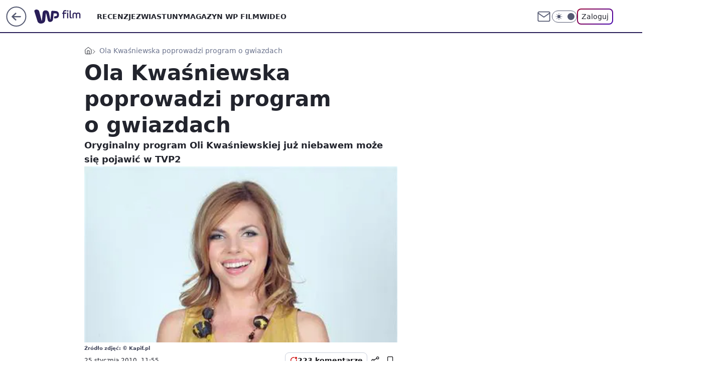

--- FILE ---
content_type: text/html; charset=utf-8
request_url: https://film.wp.pl/ola-kwasniewska-poprowadzi-program-o-gwiazdach-6025283350062209g
body_size: 21781
content:
<!doctype html><html lang="pl"><head><meta charset="utf-8"><meta name="viewport" content="width=device-width, initial-scale=1"><meta http-equiv="Cache-Control" content="no-cache"><meta http-equiv="X-UA-Compatible" content="IE=Edge"><meta http-equiv="Expires" content="0"><script>
		// dot
		var TECH = true;
		var GOFER = true;
		var wp_dot_type = 'click';
		var appVersion = "v1.552.1";
		var wp_dot_addparams = {"bunchID":"234640","canonical":"https://film.wp.pl/ola-kwasniewska-poprowadzi-program-o-gwiazdach-6025283350062209g","cauthor":"","ccategory":"","cdate":"2010-01-25","cedtype":"","ciab":"IAB1-5","cid":"6025283350062209","corigin":"","cpagemax":1,"cpageno":1,"cplatform":"gofer","crepub":0,"csource":"","csystem":"ncr","ctags":"gwiazdy,tvp2","ctlength":693,"ctype":"gallery","cuct":"","darkmode":false,"frontendVer":"v1.552.1|20260123","isLogged":false,"svid":"7c21c3aa-540f-498d-baa6-c8c58104fe24"};
		// wpjslib
		var WP = [];
		var wp_sn = "film";
		var rekid = "234640";
		var wp_push_notification_on = true;
		var wp_mobile = false;
		var wp_fb_id = "933316406876601";
		var wp_subscription = "";

		var wpStadcp = "0.000";
		var screeningv2 = true;
		var API_DOMAIN = '/';
		var API_STREAM = '/v1/stream';
		var API_GATEWAY = "/graphql";
		var API_HOST_ONE_LOGIN = "https://film.wp.pl";
		var WPP_VIDEO_EMBED = null || [];
		if (true) {
			var getPopoverAnchor = async () =>
				document.querySelector('[data-role="onelogin-button"]');
		}
		var wp_push_notification_on = true;
		var wp_onepager = true;
		var asyncNativeQueue = [];
		var wp_consent_logo = "/staticfiles/logo.png";
		var wp_consent_color = 'var(--wp-consent-color)';
		if (true) {
			var wp_pvid = "f0a68ba7eb8bd115fdff";
		}

		if (false) {
			var wp_pixel_id = "";
		}
		if (true) {
			var onResizeCallback = function (layoutType) {
				window.wp_dot_addparams.layout = layoutType;
			};

			var applicationSize = {};
			if (false) {
				var breakpointNarrow = 0;
			} else {
				var breakpointNarrow = 1280;
			}
			function onResize() {
				applicationSize.innerWidth = window.innerWidth;
				applicationSize.type =
					window.innerWidth >= breakpointNarrow ? 'wide' : 'narrow';
				onResizeCallback(applicationSize.type);
			}
			onResize();
			window.addEventListener('resize', onResize);
		}

		var loadTimoeout = window.setTimeout(function () {
			window.WP.push(function () {
				window.WP.performance.registerMark('WPJStimeout');
				loadScript();
			});
		}, 3000);

		var loadScript = function () {
			window.clearTimeout(loadTimoeout);
			document.body.setAttribute('data-wp-loaded', 'true');
		};
		window.WP.push(function () {
			window.WP.gaf.loadBunch(false, loadScript, true);
			if (true) {
				window.WP.gaf.registerCommercialBreak(2);
			}
		});
		var __INIT_CONFIG__ = {"randvar":"DeJttQNMTy","randomClasses":{"0":"AhlBO","100":"TXqth","150":"TgHOC","162":"AwLJL","180":"drDOz","200":"bnixe","250":"ShElS","280":"ODLSA","282":"CZIBt","300":"dgCUS","312":"QFOBo","330":"UOGFc","332":"oBjQe","40":"GLzxO","50":"YgJWq","60":"fmAkn","600":"SKcUG","662":"sQZZN","712":"gcjkZ","780":"ySkVl","810":"BHydq","82":"yzXvN","fullPageScreeningWallpaper":"TdlCa","hasPlaceholderPadding":"WFXJn","hasVerticalPlaceholderPadding":"HXDJa","panelPremiumScreeningWallpaper":"KsRYr","placeholderMargin":"karra","screeningContainer":"edZeS","screeningWallpaper":"mCOri","screeningWallpaperSecondary":"OawAk","slot15ScreeningWallpaper":"mNpye","slot16ScreeningWallpaper":"Elril","slot17ScreeningWallpaper":"iEGOp","slot18ScreeningWallpaper":"CFUyv","slot19ScreeningWallpaper":"tFbPZ","slot38ScreeningWallpaper":"JOfAZ","slot3ScreeningWallpaper":"MyOnD","slot501ScreeningWallpaper":"vhpep","slot75ScreeningWallpaper":"IZCjG","transparent":"scUKX"},"productId":"6009992880816769","isMobile":false,"social":{"facebook":{"accountName":"wppopkultura","appId":"137886252901783","pages":["189813294394963"]},"instagram":{},"tiktok":{},"giphy":{},"x":{},"youtube":{},"linkedin":{}},"cookieDomain":".wp.pl","isLoggedIn":false,"user":{},"userApi":"/graphql","oneLoginApiHost":"","scriptSrc":"https://film.wp.pl/[base64]","isGridEnabled":true,"editorialIcon":{"iconUrl":"","url":"","text":""},"poll":{"id":"","title":"","photo":{"url":"","width":0,"height":0},"pollType":"","question":"","answers":null,"sponsored":false,"logoEnabled":false,"sponsorLogoFile":{"url":"","width":0,"height":0},"sponsorLogoLink":"","buttonText":"","buttonUrl":""},"abTestVariant":"","showExitDiscover":false,"isLanding":false,"scrollLockTimeout":0,"scrollMetricEnabled":false,"survicateSegments":"","isFeed":false,"isSuperApp":false,"oneLoginClientId":"wp-backend","weatherSrc":"","commonHeadSrc":"","userPanelCss":"https://film.wp.pl/[base64]","saveForLaterProductID":"5927206335214209","withNewestBottombar":true,"acid":"","withBottomRecommendationsSplit":false,"isCommentsPageAbTest":false};
		window["DeJttQNMTy"] = function (
			element,
			slot,
			withPlaceholder,
			placeholder,
			options
		) {
			window.WP.push(function () {
				if (withPlaceholder && element.parentNode) {
					window.WP.gaf.registerPlaceholder(
						slot,
						element.parentNode,
						placeholder
					);
					if (false) {
						element.parentNode.style.display = 'none';
					}
				}
				if (true) {
					window.WP.gaf.registerSlot(slot, element, options);
				}
			});
		};
	</script><meta name="gaf" content="blzoktpk"> <script>!function(e,f){try{if(!document.cookie.match('(^|;)\\s*WPdp=([^;]*)')||/google/i.test(window.navigator.userAgent))return;f.WP=f.WP||[];f.wp_pvid=f.wp_pvid||(function(){var output='';while(output.length<20){output+=Math.random().toString(16).substr(2);output=output.substr(0,20)}return output})(20);var abtest=function(){function e(t){return!(null==t)&&"object"==typeof t&&!Array.isArray(t)&&0<Object.keys(t).length}var t="",r=f.wp_abtest;return e(r)&&(t=Object.entries(r).map(([r,t])=>{if(e(t))return Object.entries(t).map(([t,e])=>r+"|"+t+"|"+e).join(";")}).join(";")),t}();var r,s,c=[["https://film","wp","pl/[base64]"]
.join('.'),["pvid="+f.wp_pvid,(s=e.cookie.match(/(^|;)\s*PWA_adbd\s*=\s*([^;]+)/),"PWA_adbd="+(s?s.pop():"2")),location.search.substring(1),(r=e.referrer,r&&"PWAref="+encodeURIComponent(r.replace(/^https?:\/\//,""))),f.wp_sn&&"sn="+f.wp_sn,abtest&&"abtest="+encodeURIComponent(abtest)].filter(Boolean).join("&")].join("/?");e.write('<scr'+'ipt src="'+c+'"><\/scr'+'ipt>')}catch(_){console.error(_)}}(document,window);</script><script id="hb" crossorigin="anonymous" src="https://film.wp.pl/[base64]"></script><title>Ola Kwaśniewska poprowadzi program o gwiazdach</title><link href="https://film.wp.pl/ola-kwasniewska-poprowadzi-program-o-gwiazdach-6025283350062209g" rel="canonical"><meta name="description" content="Oryginalny program Oli Kwaśniewskiej już niebawem może się pojawić w TVP2"> <meta name="author" content="Grupa Wirtualna Polska"><meta name="robots" content="max-image-preview:large"><meta property="og:type" content="article"><meta property="og:title" content="Ola Kwaśniewska poprowadzi program o gwiazdach"><meta property="og:description" content="Oryginalny program Oli Kwaśniewskiej już niebawem może się pojawić w TVP2"><meta property="og:url" content="https://film.wp.pl/ola-kwasniewska-poprowadzi-program-o-gwiazdach-6025283350062209g"><meta property="og:site_name" content="WP Film"><meta property="og:locale" content="pl_PL"><meta property="og:article:tag" content="gwiazdy"><meta property="og:article:tag" content="tvp2"><meta property="og:image" content="https://v.wpimg.pl/MTU4OC5qYjU0VjlwGgpvIHcObSpcU2F2IBZ1YRpCdGMtAn9zGhhjIyUaPy8aEGIyelImL1hefWdmG3d7GkB4e2UGfXIASXV6P0QoYUg"><meta property="og:image:width" content="397"><meta property="og:image:height" content="600"> <meta property="og:image:alt" content="Ola znowu wśród gwiazd"> <meta property="og:image:type" content="image/png"><meta property="article:published_time" content="2010-01-25T10:55:28.000Z"> <meta property="article:modified_time" content="2019-03-26T13:39:57.000Z"><meta name="twitter:card" content="summary_large_image"><meta name="twitter:description" content="Oryginalny program Oli Kwaśniewskiej już niebawem może się pojawić w TVP2"><meta name="twitter:image" content="https://v.wpimg.pl/MTU4OC5qYjU0VjlwGgpvIHcObSpcU2F2IBZ1YRpCdGMtAn9zGhhjIyUaPy8aEGIyelImL1hefWdmG3d7GkB4e2UGfXIASXV6P0QoYUg"><meta name="fb:app_id" content="137886252901783"><meta name="fb:pages" content="189813294394963"><link rel="alternate" type="application/rss+xml" href="/rss/aktualnosci" title="Aktualności"><script id="wpjslib6" type="module" src="https://film.wp.pl/[base64]" async="" crossorigin="anonymous"></script><script type="module" src="https://film.wp.pl/[base64]" crossorigin="anonymous"></script><script type="module" src="https://film.wp.pl/[base64]" crossorigin="anonymous"></script><link rel="apple-touch-icon" href="/staticfiles/icons/icon.png"><link rel="stylesheet" href="https://film.wp.pl/[base64]"><link rel="stylesheet" href="https://film.wp.pl/[base64]"><link rel="stylesheet" href="https://film.wp.pl/[base64]"><link rel="stylesheet" href="https://film.wp.pl/[base64]"><link rel="preload" as="image" href="https://v.wpimg.pl/MTU4OC5qYjU0VjlwGgpvIHcObSpcU2F2IBZ1YRpIfmItAX10GhhjIyUaPy8aEGIyelImL1hefWdmG3d7GkB4e2UGfXIASXV6P0QoYUg" fetchpriority="high"><meta name="breakpoints" content="629, 1139, 1365"><meta name="content-width" content="device-width, 630, 980, 1280"><link rel="manifest" href="/site.webmanifest"><meta name="mobile-web-app-capable" content="yes"><meta name="apple-mobile-web-app-capable" content="yes"><meta name="apple-mobile-web-app-status-bar-style" content="black-translucent"><meta name="theme-color" content="var(--color-brand)"><meta name="robots" content="max-image-preview:large"><link rel="alternate" type="application/rss+xml" title="Aktualności" href="/rss/aktualnosci"><style>.DeJttQNMTy{background-color:var(--color-neutral-25);position:relative;width:100%;min-height:200px;}.dark .DeJttQNMTy{background-color:var(--color-neutral-850);}.WFXJn .DeJttQNMTy{padding: 18px 16px 10px;}.scUKX{background-color:transparent;}.dark .scUKX{background-color:transparent;}.HXDJa{padding: 15px 0;}.karra{margin:var(--wp-placeholder-margin);}.GLzxO{min-height:40px;}.ODLSA{min-height:280px;}.drDOz{min-height:180px;}.QFOBo{min-height:312px;}.UOGFc{min-height:330px;}.ySkVl{min-height:780px;}.oBjQe{min-height:332px;}.AwLJL{min-height:162px;}.fmAkn{min-height:60px;}.sQZZN{min-height:662px;}.CZIBt{min-height:282px;}.yzXvN{min-height:82px;}.AhlBO{min-height:0px;}.TgHOC{min-height:150px;}.ShElS{min-height:250px;}.SKcUG{min-height:600px;}.gcjkZ{min-height:712px;}.BHydq{min-height:810px;}.TXqth{min-height:100px;}.bnixe{min-height:200px;}.YgJWq{min-height:50px;}.dgCUS{min-height:300px;}</style></head><body class="" itemscope itemtype="https://schema.org/WebPage"><meta itemprop="name" content="WP Film"><div><div class="h-0"></div><script>(function(){var sc=document.currentScript;window[window.__INIT_CONFIG__.randvar](sc.previousElementSibling,6,false,{},{
    setNative: (dataNative, onViewCallback) => {
    window.asyncNativeQueue.push({
      action:"onPanelPremium",
      payload: { 
        screeningWallpaperClassName: "OawAk", 
        dataNative: dataNative,
        onViewCallback: onViewCallback,
        
      }
})}});})()</script></div><div class="h-0"></div><script>(function(){var sc=document.currentScript;window[window.__INIT_CONFIG__.randvar](sc.previousElementSibling,10,false,{},undefined);})()</script> <div class="h-0"></div><script>(function(){var sc=document.currentScript;window[window.__INIT_CONFIG__.randvar](sc.previousElementSibling,89,false,{},undefined);})()</script> <div class="blzoktpkh"></div><div class="sticky top-0 w-full z-300"><header data-st-area="header" id="service-header" class="bg-[--color-header-bg] h-[4.125rem] relative select-none w-full"><div class="max-w-[980px] pl-3 xl:max-w-[1280px] h-full w-full flex items-center mx-auto relative"><input class="peer hidden" id="menu-toggle-button" type="checkbox" autocomplete="off"><div class="hidden peer-checked:block"><div class="wp-header-menu"><div class="wp-link-column"><ul class="wp-link-list"><li><a class="wp-link px-4 py-3 block" href="/recenzje-kategoria-6750773602659841">RECENZJE</a></li><li><a class="wp-link px-4 py-3 block" href="/zwiastuny-kategoria-6750773602659840">ZWIASTUNY</a></li><li><a class="wp-link px-4 py-3 block" href="/magazyn-wp-film-kategoria-6750773602663936">MAGAZYN WP FILM</a></li><li><a class="wp-link px-4 py-3 block" href="/wideo">WIDEO</a></li></ul><div class="wp-social-box"><span>Obserwuj nas na:</span><div><a class="cHJldmVudENC" href="https://www.facebook.com/wppopkultura"><svg xmlns="http://www.w3.org/2000/svg" fill="none" viewBox="0 0 24 24"><path stroke="currentColor" stroke-linecap="round" stroke-linejoin="round" stroke-width="1.5" d="M18 2.941h-3a5 5 0 0 0-5 5v3H7v4h3v8h4v-8h3l1-4h-4v-3a1 1 0 0 1 1-1h3z"></path></svg></a> </div></div></div><input class="peer hidden" id="wp-menu-link-none" name="wp-menu-links" type="radio" autocomplete="off" checked="checked"><div class="wp-teaser-column translate-x-[248px] peer-checked:translate-x-0"><div class="wp-header-menu-subtitle">Popularne w serwisie <span class="uppercase">Film</span>:</div><div class="wp-teaser-grid"><a href="https://film.wp.pl/obrazila-donalda-trumpa-ostra-reakcja-bialego-domu-7246099026458816a" title="Obraziła Donalda Trumpa? Ostra reakcja Białego Domu"><div class="wp-img-placeholder"><img src="https://v.wpimg.pl/OTM4NjIyYDUsVjhZZgJtIG8ObAMgW2N2OBZ0SGZKfmA1BXlcZh8mOChGKxomVygmOEQvHTlXPzhiVT4DZg9-eyldPRolGDZ7KFksDy1WeDd8AC1Sf0piMnhXekd9TixkYFZ-CSpULWIsV3dZcU99Zi4FbBc" loading="lazy" class="wp-img" alt="Obraziła Donalda Trumpa? Ostra reakcja Białego Domu"></div><span class="wp-teaser-title">Obraziła Donalda Trumpa? Ostra reakcja Białego Domu</span> <span class="wp-teaser-author">Jakub Tyszkowski</span></a><a href="https://film.wp.pl/upokarzajaca-scena-porodu-grala-naga-w-podlych-warunkach-7245729216325824a" title="Upokarzająca scena porodu. Grała naga w podłych warunkach"><div class="wp-img-placeholder"><img src="https://v.wpimg.pl/ZDdkMDFjdSUFCTt3aRF4MEZRby0vSHZmEUl3ZmlZa3AcWnpyaQwzKAEZKDQpRD02ERssMzZEKihLCj0taRxrawACPjQqCyNrAQYvISJFP3IGWyhzJFp3dQJTeWlyDGkmSVIoISVHbiZUCilzIlprJwEIbzk" loading="lazy" class="wp-img" alt="Upokarzająca scena porodu. Grała naga w podłych warunkach"></div><span class="wp-teaser-title">Upokarzająca scena porodu. Grała naga w podłych warunkach</span> <span class="wp-teaser-author">Magdalena Drozdek</span></a><a href="https://film.wp.pl/polska-odpowiedz-na-the-pitt-to-pierwszy-taki-polski-serial-netfliksa-7245750832912608a" title="Pierwszy taki serial od Netfliksa. W roli głównej Leszek Lichota"><div class="wp-img-placeholder"><img src="https://v.wpimg.pl/ZTM2NjBkdTUsUDhZbRB4IG8IbAMrSXZ2OBB0SG1Ya2A1A3lcbQ0zOChAKxotRT0mOEIvHTJFKjhiUz4DbR1reylbPRouCiN7KF8sDyZEaWd4A3cIdl93Z3sBekd2UjxhYAp5CXRGO2V0CytZdF1qMH0CbBc" loading="lazy" class="wp-img" alt="Pierwszy taki serial od Netfliksa. W roli głównej Leszek Lichota"></div><span class="wp-teaser-title">Pierwszy taki serial od Netfliksa. W roli głównej Leszek Lichota</span> <span class="wp-teaser-author">Basia Żelazko</span></a><a href="https://film.wp.pl/powraca-polski-superprzeboj-zachwycal-sie-nim-caly-swiat-7246165713516736a" title="Powraca polski superprzebój. Zachwycał się nim cały świat"><div class="wp-img-placeholder"><img src="https://v.wpimg.pl/OGQ5YTUyYCYwVy9negJtM3MPez08W2NlJBdjdnpKfnMpBG5ieh8mKzRHPCQ6Vyg1JEU4IyVXPyt-VCk9eg9-aDVcKiQ5GDZoNFg7MTFWeXE1VDtkbU1idDIEbXlhSH92fFRvbGVUfiJiV2EwbBh6dWdUeyk" loading="lazy" class="wp-img" alt="Powraca polski superprzebój. Zachwycał się nim cały świat"></div><span class="wp-teaser-title">Powraca polski superprzebój. Zachwycał się nim cały świat</span> <span class="wp-teaser-author">Przemek Romanowski</span></a><a href="https://film.wp.pl/pol-miliarda-wyswietlen-hit-netfliksa-zmiazdzyl-konkurencje-7245759193233632a" title="94 miliony to za mało. &#34;Stranger Things&#34; nie jest królem Netfliksa"><div class="wp-img-placeholder"><img src="https://v.wpimg.pl/MTRlNGRmYjUzDjh0fRZvIHBWbC47T2F2J050ZX1efGAqXXlxfQskODceKzc9QyomJxwvMCJDPTh9DT4ufRt8ezYFPTc-DDR7NwEsIjZCf2BlXnlwalhgbWFffGpmWykyf1UoczFAf2EwCn9zN1kpMmBZbDo" loading="lazy" class="wp-img" alt="94 miliony to za mało. &#34;Stranger Things&#34; nie jest królem Netfliksa"></div><span class="wp-teaser-title">94 miliony to za mało. &#34;Stranger Things&#34; nie jest królem Netfliksa</span> <span class="wp-teaser-author">Jakub Tyszkowski</span></a><a href="https://film.wp.pl/megaprzeboj-powrocil-przepych-200-mln-dolarow-za-osiem-odcinkow-7246112473843936a" title="Dramatyczny spadek oglądalności? Każdy odcinek kosztował 25 mln dol."><div class="wp-img-placeholder"><img src="https://v.wpimg.pl/ODQ3YjVkYCUwUS9ZeRBtMHMJewM_SWNmJBFjSHlYfnApAm5ceQ0mKDRBPBo5RSg2JEM4HSZFPyh-UikDeR1-azVaKho6CjZrNF47DzJEdnFhC2peMllifDVWbkdiCXtzfFFtUmVGKXZoCmFeYQl6IDRSexc" loading="lazy" class="wp-img" alt="Dramatyczny spadek oglądalności? Każdy odcinek kosztował 25 mln dol."></div><span class="wp-teaser-title">Dramatyczny spadek oglądalności? Każdy odcinek kosztował 25 mln dol.</span> <span class="wp-teaser-author">Przemek Romanowski</span></a></div></div></div><div class="wp-header-menu-layer"></div></div><div class="header-back-button-container"><div id="wp-sg-back-button" class="back-button-container wp-back-sg" data-st-area="goToSG"><a href="/" data-back-link><svg class="back-button-icon" xmlns="http://www.w3.org/2000/svg" width="41" height="40" fill="none"><circle cx="20.447" cy="20" r="19" fill="transparent" stroke="currentColor" stroke-width="2"></circle> <path fill="currentColor" d="m18.5 12.682-.166.133-6.855 6.472a1 1 0 0 0-.089.099l.117-.126q-.087.082-.155.175l-.103.167-.075.179q-.06.178-.06.374l.016.193.053.208.08.178.103.16.115.131 6.853 6.47a1.4 1.4 0 0 0 1.897 0 1.213 1.213 0 0 0 .141-1.634l-.14-.157-4.537-4.283H28.44c.741 0 1.342-.566 1.342-1.266 0-.635-.496-1.162-1.143-1.252l-.199-.014-12.744-.001 4.536-4.281c.472-.445.519-1.14.141-1.634l-.14-.158a1.4 1.4 0 0 0-1.55-.237z"></path></svg></a></div><a href="/" class="cHJldmVudENC z-0" title="WP Film" id="service_logo"><svg class="text-[--color-logo] max-w-[--logo-width] h-[--logo-height] align-middle mr-8"><use href="/staticfiles/siteLogoDesktop.svg#root"></use></svg></a></div><ul class="flex text-sm/[1.3125rem] gap-8  xl:flex hidden"><li class="flex items-center group relative"><a class="whitespace-nowrap group uppercase no-underline font-semibold hover:underline text-[--color-header-text] cHJldmVudENC" href="/recenzje-kategoria-6750773602659841">RECENZJE</a> </li><li class="flex items-center group relative"><a class="whitespace-nowrap group uppercase no-underline font-semibold hover:underline text-[--color-header-text] cHJldmVudENC" href="/zwiastuny-kategoria-6750773602659840">ZWIASTUNY</a> </li><li class="flex items-center group relative"><a class="whitespace-nowrap group uppercase no-underline font-semibold hover:underline text-[--color-header-text] cHJldmVudENC" href="/magazyn-wp-film-kategoria-6750773602663936">MAGAZYN WP FILM</a> </li><li class="flex items-center group relative"><a class="whitespace-nowrap group uppercase no-underline font-semibold hover:underline text-[--color-header-text] cHJldmVudENC" href="/wideo">WIDEO</a> </li></ul><div class="group mr-0 xl:ml-[3.5rem] flex flex-1 items-center justify-end"><div class="h-8 text-[--icon-light] flex items-center gap-4"><a id="wp-poczta-link" href="" class="text-[--color-header-icon-light] block size-8 cHJldmVudENC"><svg viewBox="0 0 32 32" fill="none" xmlns="http://www.w3.org/2000/svg"><path d="M6.65944 6.65918H25.3412C26.6256 6.65918 27.6764 7.71003 27.6764 8.9944V23.0057C27.6764 24.2901 26.6256 25.3409 25.3412 25.3409H6.65944C5.37507 25.3409 4.32422 24.2901 4.32422 23.0057V8.9944C4.32422 7.71003 5.37507 6.65918 6.65944 6.65918Z" stroke="currentColor" stroke-width="1.8" stroke-linecap="round" stroke-linejoin="round"></path> <path d="M27.6764 8.99438L16.0003 17.1677L4.32422 8.99438" stroke="currentColor" stroke-width="1.8" stroke-linecap="round" stroke-linejoin="round"></path></svg></a><input type="checkbox" class="hidden" id="darkModeCheckbox"> <label class="wp-darkmode-toggle" for="darkModeCheckbox" aria-label="Włącz tryb ciemny"><div class="toggle-container"><div class="toggle-icon-dark"><svg viewBox="0 0 16 16" class="icon-moon" fill="currentColor" xmlns="http://www.w3.org/2000/svg"><path d="M15.293 11.293C13.8115 11.9631 12.161 12.1659 10.5614 11.8743C8.96175 11.5827 7.48895 10.8106 6.33919 9.66085C5.18944 8.5111 4.41734 7.0383 4.12574 5.43866C3.83415 3.83903 4.03691 2.18852 4.70701 0.707031C3.52758 1.24004 2.49505 2.05123 1.69802 3.07099C0.900987 4.09075 0.363244 5.28865 0.130924 6.56192C-0.101395 7.83518 -0.0213565 9.1458 0.364174 10.3813C0.749705 11.6169 1.42922 12.7404 2.34442 13.6556C3.25961 14.5708 4.38318 15.2503 5.61871 15.6359C6.85424 16.0214 8.16486 16.1014 9.43813 15.8691C10.7114 15.6368 11.9093 15.0991 12.9291 14.302C13.9488 13.505 14.76 12.4725 15.293 11.293V11.293Z"></path></svg></div><div class="toggle-icon-light"><svg fill="currentColor" class="icon-sun" xmlns="http://www.w3.org/2000/svg" viewBox="0 0 30 30"><path d="M 14.984375 0.98632812 A 1.0001 1.0001 0 0 0 14 2 L 14 5 A 1.0001 1.0001 0 1 0 16 5 L 16 2 A 1.0001 1.0001 0 0 0 14.984375 0.98632812 z M 5.796875 4.7988281 A 1.0001 1.0001 0 0 0 5.1015625 6.515625 L 7.2226562 8.6367188 A 1.0001 1.0001 0 1 0 8.6367188 7.2226562 L 6.515625 5.1015625 A 1.0001 1.0001 0 0 0 5.796875 4.7988281 z M 24.171875 4.7988281 A 1.0001 1.0001 0 0 0 23.484375 5.1015625 L 21.363281 7.2226562 A 1.0001 1.0001 0 1 0 22.777344 8.6367188 L 24.898438 6.515625 A 1.0001 1.0001 0 0 0 24.171875 4.7988281 z M 15 8 A 7 7 0 0 0 8 15 A 7 7 0 0 0 15 22 A 7 7 0 0 0 22 15 A 7 7 0 0 0 15 8 z M 2 14 A 1.0001 1.0001 0 1 0 2 16 L 5 16 A 1.0001 1.0001 0 1 0 5 14 L 2 14 z M 25 14 A 1.0001 1.0001 0 1 0 25 16 L 28 16 A 1.0001 1.0001 0 1 0 28 14 L 25 14 z M 7.9101562 21.060547 A 1.0001 1.0001 0 0 0 7.2226562 21.363281 L 5.1015625 23.484375 A 1.0001 1.0001 0 1 0 6.515625 24.898438 L 8.6367188 22.777344 A 1.0001 1.0001 0 0 0 7.9101562 21.060547 z M 22.060547 21.060547 A 1.0001 1.0001 0 0 0 21.363281 22.777344 L 23.484375 24.898438 A 1.0001 1.0001 0 1 0 24.898438 23.484375 L 22.777344 21.363281 A 1.0001 1.0001 0 0 0 22.060547 21.060547 z M 14.984375 23.986328 A 1.0001 1.0001 0 0 0 14 25 L 14 28 A 1.0001 1.0001 0 1 0 16 28 L 16 25 A 1.0001 1.0001 0 0 0 14.984375 23.986328 z"></path></svg></div></div><div class="toggle-icon-circle"></div></label><div class="relative"><form action="/auth/v1/sso/auth" data-role="onelogin-button" method="get" id="wp-login-form"><input type="hidden" name="continue_url" value="https://film.wp.pl/ola-kwasniewska-poprowadzi-program-o-gwiazdach-6025283350062209g"> <button type="submit" class="wp-login-button">Zaloguj</button></form></div></div><div class="ml-[0.25rem] w-[3.375rem] flex items-center justify-center"><label role="button" for="menu-toggle-button" tab-index="0" aria-label="Menu" class="cursor-pointer flex items-center justify-center size-8 text-[--color-header-icon-light]"><div class="hidden peer-checked:group-[]:flex absolute top-0 right-0 w-[3.375rem] h-[4.4375rem] bg-white dark:bg-[--color-neutral-800] z-1 items-center justify-center rounded-t-2xl peer-checked:group-[]:text-[--icon-dark]"><svg xmlns="http://www.w3.org/2000/svg" width="32" height="32" viewBox="0 0 32 32" fill="none"><path d="M24 8 8 24M8 8l16 16" stroke="currentColor" stroke-width="1.8" stroke-linecap="round" stroke-linejoin="round"></path></svg></div><div class="flex peer-checked:group-[]:hidden h-8 w-8"><svg xmlns="http://www.w3.org/2000/svg" viewBox="0 0 32 32" fill="none"><path d="M5 19h22M5 13h22M5 7h22M5 25h22" stroke="currentColor" stroke-width="1.8" stroke-linecap="round" stroke-linejoin="round"></path></svg></div></label></div></div></div><hr class="absolute bottom-0 left-0 m-0 h-px w-full border-t border-solid border-[--color-brand]"><div id="user-panel-v2-root" class="absolute z-[9999] right-0 empty:hidden"></div></header></div> <div class="relative flex w-full flex-col items-center" data-testid="screening-main"><div class="mCOri"><div class="absolute inset-0"></div></div><div class="w-full py-2 has-[div>div:not(:empty)]:p-0"><div class="edZeS"></div></div><div class="flex w-full flex-col items-center"><div class="OawAk relative w-full"><div class="absolute inset-x-0 top-0"></div></div><div class="relative w-auto"><main data-st-area="st-article" class="wp-main-gallery"><article data-st-area="gallery-gallery"><div class="breadcrumbs-wrapper"><ul class="breadcrumbs" itemscope itemtype="https://schema.org/BreadcrumbList"><li class="breadcrumbs-item breadcrumbs-home" itemprop="itemListElement" itemscope itemtype="https://schema.org/ListItem"><a class="breadcrumbs-item-link" href="https://film.wp.pl" title="WP Film" itemprop="item"><svg xmlns="http://www.w3.org/2000/svg" fill="none" viewBox="0 0 16 16" class="HVbn"><path stroke="currentColor" stroke-linecap="round" stroke-linejoin="round" d="m2 6 6-4.666L14 6v7.334a1.333 1.333 0 0 1-1.333 1.333H3.333A1.333 1.333 0 0 1 2 13.334z"></path><path stroke="currentColor" stroke-linecap="round" stroke-linejoin="round" d="M6 14.667V8h4v6.667"></path></svg><span class="hidden" itemprop="name">WP Film</span></a><meta itemprop="position" content="1"></li><li class="breadcrumbs-item breadcrumbs-material" itemprop="itemListElement" itemscope itemtype="https://schema.org/ListItem"><span itemprop="name">Ola Kwaśniewska poprowadzi program o gwiazdach</span><meta itemprop="position" content="2"></li></ul></div><div class="flex mb-5"><div class="article-header flex-auto"><div><h1>Ola Kwaśniewska poprowadzi program o gwiazdach </h1></div><div class="article-lead x-tts"><p>Oryginalny program Oli Kwaśniewskiej już niebawem może się pojawić w TVP2</p></div><div><div class="article-img-placeholder" data-mainmedia-photo><img width="936" height="527" alt="Ola znowu wśród gwiazd" src="https://v.wpimg.pl/MTU4OC5qYjU0VjlwGgpvIHcObSpcU2F2IBZ1YRpIfmItAX10GhhjIyUaPy8aEGIyelImL1hefWdmG3d7GkB4e2UGfXIASXV6P0QoYUg" data-link="https://v.wpimg.pl/MTU4OC5qYjU0VjlwGgpvIHcObSpcU2F2IBZ1YRpIfmItAX10GhhjIyUaPy8aEGIyelImL1hefWdmG3d7GkB4e2UGfXIASXV6P0QoYUg" class="wp-media-image" fetchpriority="high"></div><div class="article-img-source">Źródło zdjęć: © Kapif.pl</div></div><div class="info-container"><div class="flex flex-wrap gap-2 items-center"><div class="info-avatar"><svg viewBox="0 0 46 46" fill="none" stroke="currentColor" xmlns="http://www.w3.org/2000/svg"><circle cx="23" cy="23" r="22.5" fill="none" stroke-width="0"></circle> <path d="M13 32v-2a5 5 0 0 1 5-5h10a5 5 0 0 1 5 5v2m-5-16a5 5 0 1 1-10 0 5 5 0 0 1 10 0Z" stroke-width="2" stroke-linecap="round"></path></svg></div><div class="flex flex-col"><div class="flex flex-wrap text-sm font-bold "></div><time class="wp-article-content-date" datetime="2010-01-25T10:55:28.000Z">25 stycznia 2010, 11:55</time></div></div><div class="flex justify-between sm:justify-end gap-4 relative"><button class="wp-article-action comments top" data-vab-container="social_tools" data-vab-box="comments_button" data-vab-position="top" data-vab-index="2" data-location="/ola-kwasniewska-poprowadzi-program-o-gwiazdach-6025283350062209g/komentarze?utm_medium=button_top&amp;utm_source=comments"><div class="flex items-center justify-center relative"><div class="wp-comment-dot"></div><svg xmlns="http://www.w3.org/2000/svg" width="16" height="16" fill="none"><path stroke="currentColor" stroke-linecap="round" stroke-linejoin="round" stroke-width="1.3" d="M14 7.6667a5.59 5.59 0 0 1-.6 2.5333 5.666 5.666 0 0 1-5.0667 3.1334 5.59 5.59 0 0 1-2.5333-.6L2 14l1.2667-3.8a5.586 5.586 0 0 1-.6-2.5333A5.667 5.667 0 0 1 5.8 2.6 5.59 5.59 0 0 1 8.3333 2h.3334A5.6535 5.6535 0 0 1 14 7.3334z"></path></svg></div>223 komentarze</button><div class="wp-article-action-button-container"><button id="wp-article-share-button" class="wp-article-action" type="button" data-vab-container="social_tools" data-vab-position="top" data-vab-box="share" data-vab-index="1"><svg xmlns="http://www.w3.org/2000/svg" width="16" height="16" fill="none"><g stroke="currentColor" stroke-linecap="round" stroke-linejoin="round" stroke-width="1.3" clip-path="url(#clip0_1847_293)"><path d="M12.714 5.0953c1.1834 0 2.1427-.9594 2.1427-2.1428S13.8974.8098 12.714.8098s-2.1427.9593-2.1427 2.1427.9593 2.1428 2.1427 2.1428M3.2863 10.2024c1.1834 0 2.1427-.9593 2.1427-2.1427S4.4697 5.917 3.2863 5.917s-2.1427.9593-2.1427 2.1427.9593 2.1427 2.1427 2.1427M12.714 15.1902c1.1834 0 2.1427-.9593 2.1427-2.1427s-.9593-2.1427-2.1427-2.1427-2.1427.9593-2.1427 2.1427.9593 2.1427 2.1427 2.1427M5.4287 9.3455l5.1425 2.5712M10.5712 4.2029 5.4287 6.774"></path></g> <defs><clipPath id="clip0_1847_293"><path fill="currentColor" d="M0 0h16v16H0z"></path></clipPath></defs></svg></button><div id="wp-article-share-menu" class="wp-article-share-menu"><button id="share-x" class="wp-article-share-option" data-vab-container="social_tools" data-vab-position="top" data-vab-box="share_twitter" data-vab-index="3"><span class="wp-article-share-icon"><svg xmlns="http://www.w3.org/2000/svg" fill="currentColor" viewBox="0 0 1200 1227"><path d="M714.163 519.284 1160.89 0h-105.86L667.137 450.887 357.328 0H0l468.492 681.821L0 1226.37h105.866l409.625-476.152 327.181 476.152H1200L714.137 519.284zM569.165 687.828l-47.468-67.894-377.686-540.24h162.604l304.797 435.991 47.468 67.894 396.2 566.721H892.476L569.165 687.854z"></path></svg></span> <span>Udostępnij na X</span></button> <button id="share-facebook" class="wp-article-share-option" data-vab-container="social_tools" data-vab-position="top" data-vab-box="share_facebook" data-vab-index="4"><span class="wp-article-share-icon"><svg xmlns="http://www.w3.org/2000/svg" fill="none" viewBox="0 0 24 24"><path stroke="currentColor" stroke-linecap="round" stroke-linejoin="round" stroke-width="1.5" d="M18 2.941h-3a5 5 0 0 0-5 5v3H7v4h3v8h4v-8h3l1-4h-4v-3a1 1 0 0 1 1-1h3z"></path></svg></span> <span>Udostępnij na Facebooku</span></button></div><button id="wp-article-save-button" type="button" class="group wp-article-action disabled:cursor-not-allowed" data-save-id="6025283350062209" data-save-type="GALLERY" data-save-image="http://i.wp.pl/a/f/film/033/88/15/0221588.jpg" data-save-url="https://film.wp.pl/ola-kwasniewska-poprowadzi-program-o-gwiazdach-6025283350062209g" data-save-title="Ola Kwaśniewska poprowadzi program o gwiazdach" data-saved="false" data-vab-container="social_tools" data-vab-box="save_button" data-vab-position="top" data-vab-index="0"><svg xmlns="http://www.w3.org/2000/svg" width="12" height="15" fill="none"><path stroke="currentColor" stroke-linecap="round" stroke-linejoin="round" stroke-width="1.3" d="m10.6499 13.65-5-3.6111-5 3.6111V2.0945c0-.3831.1505-.7505.4184-1.0214A1.42 1.42 0 0 1 2.0785.65h7.1428c.379 0 .7423.1521 1.0102.423s.4184.6383.4184 1.0214z"></path></svg></button></div></div></div></div><div class="relative ml-4 flex w-[304px] shrink-0 flex-col flex-nowrap"> <div class="mt-3 w-full [--wp-placeholder-margin:0_0_24px_0]"><div class="DeJttQNMTy karra YgJWq scUKX"><div class="h-0"></div><script>(function(){var sc=document.currentScript;window[window.__INIT_CONFIG__.randvar](sc.previousElementSibling,67,true,{"fixed":true,"top":90},undefined);})()</script></div></div><div class="sticky top-[--nav-header-height] w-full"><div class="DeJttQNMTy SKcUG scUKX"><div class="h-0"></div><script>(function(){var sc=document.currentScript;window[window.__INIT_CONFIG__.randvar](sc.previousElementSibling,36,true,{"fixed":true,"sticky":true,"top":90},undefined);})()</script></div></div></div></div><div class="my-5 grid w-full grid-cols-[624px_304px] gap-x-4 xl:grid-cols-[196px_724px_304px]"><aside role="complementary" class="relative hidden xl:flex xl:flex-col gallery-left-rail"><div class="sticky top-[90px] hidden xl:block xl:-mt-1" id="article-left-rail"></div></aside><div class="wp-billboard col-start-1 xl:col-start-2 col-span-2 [--wp-placeholder-margin:0_0_20px_0]"><div class="DeJttQNMTy karra dgCUS"><img role="presentation" class="absolute left-1/2 top-1/2 max-h-[80%] max-w-[100px] -translate-x-1/2 -translate-y-1/2" src="https://v.wpimg.pl/ZXJfd3AudTkrBBIAbg54LGhcRlAxHQUrPgJGH2MAeGJoSQ1eIBI_K2UHAEVuBTY5KQMMXC0RPyoVERQdMgM9ejc" loading="lazy" decoding="async"><div class="h-0"></div><script>(function(){var sc=document.currentScript;window[window.__INIT_CONFIG__.randvar](sc.previousElementSibling,3,true,{"fixed":true},{
    setNative: (dataNative, onViewCallback) => {
    window.asyncNativeQueue.push({
      action: "onAlternativeScreening",
      payload:{ 
            screeningWallpaperClassName: "mCOri", 
            alternativeContainerClassName: "edZeS", 
            slotNumber: 3,
            dataNative: dataNative,
            onViewCallback: onViewCallback
    }})}});})()</script></div></div><div class="col-span-1 col-start-1 xl:col-start-2 col-end-3 gap-6"></div><div class="col-span-1 col-start-1 xl:col-start-2 xl:col-end-3 flex flex-col gap-6 mb-6"><div class="wp-content-text-raw"><h2><span class="slide-counter"><strong>1&nbsp;</strong>/&nbsp;3</span>Ola znowu wśród gwiazd</h2></div><figure class="wp-content-part-image single-image" style="--aspect-ratio:0.662;"><div class="wp-photo-image-container"><picture><source media="(max-width: 629px)" srcSet="https://v.wpimg.pl/NTg4LmpwYTUGVjpeXwxsIEUObgQZVWJ2EhZ2T18UYWJUBDRCGVk5JElEIEIRWCh7AV0gAF9HfWdIDHRCQUJhZFUGfVhIT2A-F1NuEA"> <source media="(min-width: 630px) and (max-width: 1139px)" srcSet="https://v.wpimg.pl/NTg4LmpwYTUGVjpeXwxsIEUObgQZVWJ2EhZ2T18UYWJXDDRCGVk5JElEIEIRWCh7AV0gAF9HfWdIDHRCQUJhZFUGfVhIT2A-F1NuEA"> <source media="(min-width: 1140px) and (max-width: 1279px)" srcSet="https://v.wpimg.pl/NTg4LmpwYTUGVjpeXwxsIEUObgQZVWJ2EhZ2T18UYW1TADRCGVk5JElEIEIRWCh7AV0gAF9HfWdIDHRCQUJhZFUGfVhIT2A-F1NuEA"> <source media="(min-width: 1280px)" srcSet="https://v.wpimg.pl/MTU4OC5qYjU0VjlwGgpvIHcObSpcU2F2IBZ1YRoSYmVlAHs7GhhjIyUaPy8aEGIyelImL1hefWdmG3d7GkB4e2UGfXIASXV6P0QoYUg"> <img src="https://v.wpimg.pl/NTg4LmpwYTUGVjpeXwxsIEUObgQZVWJ2EhZ2T18UYWdeAzRbQEdhPUlDPEMAG2E1SFJjCxkbI3tXB39CSE9hZVIbfF9CRntsXxomHRdVMw" width="397" height="600" loading="lazy" class="wp-media-image" alt="Obraz" data-lightbox="true"></picture> </div><figcaption class="image-description"><span class="image-caption"></span> <span class="image-source">© Kapif.pl</span></figcaption></figure><div class="wp-content-text-raw x-tts" data-cpidx="0"></div><div class="wp-content-text-raw x-tts" data-cpidx="0"><p>Tak ma wyglądać niezwykle oryginalny program Oli Kwaśniewskiej (29 l.), który już niebawem może się pojawić w TVP2.</p></div></div><aside class="relative flex max-w-[304px] flex-none flex-col gap-5" role="complementary"><div class="sticky top-[--nav-header-height] w-full"><div class="DeJttQNMTy SKcUG scUKX"><div class="h-0"></div><script>(function(){var sc=document.currentScript;window[window.__INIT_CONFIG__.randvar](sc.previousElementSibling,37,true,{"fixed":true,"sticky":true,"top":90,"margin":"0 auto 24px"},undefined);})()</script></div></div></aside> <div class="col-start-1 xl:col-start-2 col-span-2 max-w-[970px]"><div class="DeJttQNMTy dgCUS"><img role="presentation" class="absolute left-1/2 top-1/2 max-h-[80%] max-w-[100px] -translate-x-1/2 -translate-y-1/2" src="https://v.wpimg.pl/ZXJfd3AudTkrBBIAbg54LGhcRlAxHQUrPgJGH2MAeGJoSQ1eIBI_K2UHAEVuBTY5KQMMXC0RPyoVERQdMgM9ejc" loading="lazy" decoding="async"><div class="h-0"></div><script>(function(){var sc=document.currentScript;window[window.__INIT_CONFIG__.randvar](sc.previousElementSibling,15,true,{"fixed":true,"margin":"0 auto 24px"},undefined);})()</script></div></div><div class="col-span-1 col-start-1 xl:col-start-2 xl:col-end-3 flex flex-col gap-6 mb-6"><div class="wp-content-text-raw"><h2><span class="slide-counter"><strong>2&nbsp;</strong>/&nbsp;3</span>Ola znowu wśród gwiazd</h2></div><figure class="wp-content-part-image single-image" style="--aspect-ratio:0.603;"><div class="wp-photo-image-container"><picture><source media="(max-width: 629px)" srcSet="https://v.wpimg.pl/NTg5LmpwYTUGVzpeXwxsIEUPbgQZVWJ2Ehd2T18UYWJUBTRCGVk5JElFIEIRWCh7AVwgAF9HfWdIDXVCQUJhZFUHfVhITmA-F1JuEA"> <source media="(min-width: 630px) and (max-width: 1139px)" srcSet="https://v.wpimg.pl/NTg5LmpwYTUGVzpeXwxsIEUPbgQZVWJ2Ehd2T18UYWJXDTRCGVk5JElFIEIRWCh7AVwgAF9HfWdIDXVCQUJhZFUHfVhITmA-F1JuEA"> <source media="(min-width: 1140px) and (max-width: 1279px)" srcSet="https://v.wpimg.pl/NTg5LmpwYTUGVzpeXwxsIEUPbgQZVWJ2Ehd2T18UYW1TATRCGVk5JElFIEIRWCh7AVwgAF9HfWdIDXVCQUJhZFUHfVhITmA-F1JuEA"> <source media="(min-width: 1280px)" srcSet="https://v.wpimg.pl/MTU4OS5qYjU0VjlgGgpvIHcObTpcU2F2IBZ1cRoSYmVlAHsrGhhjIyUaPz8aEGIyelImP1hefWdmG3dqGkB4e2UGfWIASXR6P0QocUg"> <img src="https://v.wpimg.pl/NTg5LmpwYTUGVzpeXwxsIEUPbgQZVWJ2Ehd2T18UYWdRBzRbQEdhPUlCPEMAG2E1SFNjCxkbI3tXBn9CSE5hZVIafF9CRntsXhsmHRdVMw" width="362" height="600" loading="lazy" class="wp-media-image" alt="Obraz" data-lightbox="true"></picture> </div><figcaption class="image-description"><span class="image-caption"></span> <span class="image-source">© Kapif.pl</span></figcaption></figure><div class="wp-content-text-raw x-tts" data-cpidx="1"><p>Jak udało nam się dowiedzieć, rozmowy Oli Kwaśniewskiej z telewizją publiczną są bardzo zaawansowane.</p></div><div class="wp-content-text-raw x-tts" data-cpidx="1"><p>Projekt jej programu jest złożony pod roboczą nazwą „Aleja Gwiazd”.</p></div><div class="wp-content-text-raw x-tts" data-cpidx="1"><p>Ma trwać około 20 minut i będzie emitowany po „Pytaniu na śniadanie” – na razie nie wiadomo jednak, ile razy w tygodniu.</p></div></div><aside class="relative flex max-w-[304px] flex-none flex-col gap-5" role="complementary"><div class="sticky top-[--nav-header-height] w-full"><div class="DeJttQNMTy SKcUG scUKX"><div class="h-0"></div><script>(function(){var sc=document.currentScript;window[window.__INIT_CONFIG__.randvar](sc.previousElementSibling,93,true,{"fixed":true,"sticky":true,"top":90,"margin":"0 auto 24px"},undefined);})()</script></div></div></aside> <div class="col-start-1 xl:col-start-2 col-span-2 max-w-[970px]"><div class="DeJttQNMTy dgCUS"><img role="presentation" class="absolute left-1/2 top-1/2 max-h-[80%] max-w-[100px] -translate-x-1/2 -translate-y-1/2" src="https://v.wpimg.pl/ZXJfd3AudTkrBBIAbg54LGhcRlAxHQUrPgJGH2MAeGJoSQ1eIBI_K2UHAEVuBTY5KQMMXC0RPyoVERQdMgM9ejc" loading="lazy" decoding="async"><div class="h-0"></div><script>(function(){var sc=document.currentScript;window[window.__INIT_CONFIG__.randvar](sc.previousElementSibling,16,true,{"fixed":true,"margin":"0 auto 24px"},undefined);})()</script></div></div><div class="col-span-1 col-start-1 xl:col-start-2 xl:col-end-3 flex flex-col gap-6 mb-6"><div class="wp-content-text-raw"><h2><span class="slide-counter"><strong>3&nbsp;</strong>/&nbsp;3</span>Ola znowu wśród gwiazd</h2></div><figure class="wp-content-part-image single-image" style="--aspect-ratio:0.615;"><div class="wp-photo-image-container"><picture><source media="(max-width: 629px)" srcSet="https://v.wpimg.pl/NTkwLmpwYTUKFTpeXwxsIElNbgQZVWJ2HlV2T18UYWJYRzRCGVk5JEUHIEIRWCh7DR4gAF9HfWdETnxCQUJhZFlFfVhJR2A-GxBuEA"> <source media="(min-width: 630px) and (max-width: 1139px)" srcSet="https://v.wpimg.pl/NTkwLmpwYTUKFTpeXwxsIElNbgQZVWJ2HlV2T18UYWJbTzRCGVk5JEUHIEIRWCh7DR4gAF9HfWdETnxCQUJhZFlFfVhJR2A-GxBuEA"> <source media="(min-width: 1140px) and (max-width: 1279px)" srcSet="https://v.wpimg.pl/NTkwLmpwYTUKFTpeXwxsIElNbgQZVWJ2HlV2T18UYW1fQzRCGVk5JEUHIEIRWCh7DR4gAF9HfWdETnxCQUJhZFlFfVhJR2A-GxBuEA"> <source media="(min-width: 1280px)" srcSet="https://v.wpimg.pl/MTU5MC5qYjU0VztwGgpvIHcPbypcU2F2IBd3YRoSYmVlAXk7GhhjIyUbPS8aEGIyelMkL1hefWdmGnRzGkB4e2UHf3IASH16P0UqYUg"> <img src="https://v.wpimg.pl/NTkwLmpwYTUKFTpeXwxsIElNbgQZVWJ2HlV2T18UYWddTjRbQEdhPUUAPEMAG2E1RBFjCxkbI3tbRH9CSUdhZV5YfF9CRnttW1kmHRdVMw" width="369" height="600" loading="lazy" class="wp-media-image" alt="Obraz" data-lightbox="true"></picture> </div><figcaption class="image-description"><span class="image-caption"></span> <span class="image-source">© Kapif.pl</span></figcaption></figure><div class="wp-content-text-raw x-tts" data-cpidx="2"><p>Program Oli może być prawdziwym hitem, bo o życiu polskich sław wie naprawdę sporo, a w swoich wywiadach w jednym z kolorowych magazynów potrafi je zaskoczyć niestandardowymi pytaniami.</p></div><div class="wp-content-text-raw x-tts" data-cpidx="2"><p>Już nie możemy się doczekać!</p></div></div><aside class="relative flex max-w-[304px] flex-none flex-col gap-5" role="complementary"><div class="sticky top-[--nav-header-height] w-full"><div class="DeJttQNMTy SKcUG scUKX"><div class="h-0"></div><script>(function(){var sc=document.currentScript;window[window.__INIT_CONFIG__.randvar](sc.previousElementSibling,94,true,{"fixed":true,"sticky":true,"top":90,"margin":"0 auto 24px"},undefined);})()</script></div></div></aside> <div class="col-start-1 xl:col-start-2 col-span-2 max-w-[970px]"><div class="DeJttQNMTy dgCUS"><img role="presentation" class="absolute left-1/2 top-1/2 max-h-[80%] max-w-[100px] -translate-x-1/2 -translate-y-1/2" src="https://v.wpimg.pl/ZXJfd3AudTkrBBIAbg54LGhcRlAxHQUrPgJGH2MAeGJoSQ1eIBI_K2UHAEVuBTY5KQMMXC0RPyoVERQdMgM9ejc" loading="lazy" decoding="async"><div class="h-0"></div><script>(function(){var sc=document.currentScript;window[window.__INIT_CONFIG__.randvar](sc.previousElementSibling,17,true,{"fixed":true,"margin":"0 auto 24px"},undefined);})()</script></div></div><div class="col-span-1 col-end-2 xl:col-start-2 xl:col-end-3 gap-6"><div class="flex gap-4 flex-col" data-uxc="end_text"><div class="flex justify-between gap-4"><div class=""><input id="wp-articletags-tags-expand" name="tags-expand" type="checkbox"><div class="wp-articletags" data-st-area="article-tags"><a title="gwiazdy" class="cHJldmVudENC" href="/gwiazdy-temat-5984465742795905" rel="tag">gwiazdy</a> <a title="tvp2" class="cHJldmVudENC" href="/tvp2-temat-6023776955392641" rel="tag">tvp2</a> </div></div><button class="wp-article-action comments bottom" data-vab-container="social_tools" data-vab-box="comments_button" data-vab-position="bottom" data-vab-index="2" data-location="/ola-kwasniewska-poprowadzi-program-o-gwiazdach-6025283350062209g/komentarze?utm_medium=button_bottom&amp;utm_source=comments"><div class="flex items-center justify-center relative"><div class="wp-comment-dot"></div><svg xmlns="http://www.w3.org/2000/svg" width="16" height="16" fill="none"><path stroke="currentColor" stroke-linecap="round" stroke-linejoin="round" stroke-width="1.3" d="M14 7.6667a5.59 5.59 0 0 1-.6 2.5333 5.666 5.666 0 0 1-5.0667 3.1334 5.59 5.59 0 0 1-2.5333-.6L2 14l1.2667-3.8a5.586 5.586 0 0 1-.6-2.5333A5.667 5.667 0 0 1 5.8 2.6 5.59 5.59 0 0 1 8.3333 2h.3334A5.6535 5.6535 0 0 1 14 7.3334z"></path></svg></div>223 komentarze</button></div></div></div></div><div class="DeJttQNMTy dgCUS"><img role="presentation" class="absolute left-1/2 top-1/2 max-h-[80%] max-w-[100px] -translate-x-1/2 -translate-y-1/2" src="https://v.wpimg.pl/ZXJfd3AudTkrBBIAbg54LGhcRlAxHQUrPgJGH2MAeGJoSQ1eIBI_K2UHAEVuBTY5KQMMXC0RPyoVERQdMgM9ejc" loading="lazy" decoding="async"><div class="h-0"></div><script>(function(){var sc=document.currentScript;window[window.__INIT_CONFIG__.randvar](sc.previousElementSibling,32,true,{"fixed":true},undefined);})()</script></div><div class="my-6 flex w-full gap-4 justify-end"><div class="flex-auto max-w-[724px]"><div class="wp-cockroach h-full flex flex-col gap-6" data-st-area="list-selected4you"><span class="wp-cockroach-header text-[22px]/7 font-bold text-center mt-6">Wybrane dla Ciebie</span><div class="grid grid-cols-3 gap-4 lg:gap-6" data-uxc="start_recommendations"><div><div class="size-full"><div class="alternative-container-810"></div><div class="h-0"></div><script>(function(){var sc=document.currentScript;window[window.__INIT_CONFIG__.randvar](sc.previousElementSibling,810,false,{},{
setNative: (dataNative, onViewCallback) => {
    window.asyncNativeQueue.push({
        action:"onTeaser",
        payload: { 
          teaserClassName: "teaser-810",
          nativeSlotClassName: "teaser-native-810",
          alternativeContainerClassName: "alternative-container-810",
          dataNative: dataNative,
          onViewCallback: onViewCallback,
          template: "",
          onRenderCallback:(t)=>{window.__GOFER_FACTORY__.userActions.registerNative(t,0,12)}
        }
})}});})()</script><div class="teaser-native-810 wp-cockroach-native-teaser relative" data-position="1"></div><a class="wp-teaser teaser-810" href="https://film.wp.pl/polska-koprodukcja-walczy-o-oscara-brzydka-siostra-to-film-tylko-dla-doroslych-widzow-7246543712409792a" title="Polska koprodukcja walczy o Oscara. &#34;Brzydka siostra&#34; to film tylko dla dorosłych widzów" data-service="film.wp.pl"><div class="wp-img-placeholder"><img src="https://v.wpimg.pl/Mzk1ZmIzYhsKUyxeZgFvDkkLeAQgWGFYHhNgT2ZJeEoTHjwEJR8_HxtedAo7Dz0bHEF0HSVVLAoCHixcZh4kCRtdOxRmHyAYDlV1VC1LeEpSVGpALE96GUYFaAkvVy9DXwZ3Wi8feElSBDwPekgoWBY" loading="lazy" alt="Polska koprodukcja walczy o Oscara. &#34;Brzydka siostra&#34; to film tylko dla dorosłych widzów"></div><span class="wp-teaser-title">Polska koprodukcja walczy o Oscara. &#34;Brzydka siostra&#34; to film tylko dla dorosłych widzów</span> </a></div></div><div><div class="size-full"><div class="alternative-container-80"></div><div class="h-0"></div><script>(function(){var sc=document.currentScript;window[window.__INIT_CONFIG__.randvar](sc.previousElementSibling,80,false,{},{
setNative: (dataNative, onViewCallback) => {
    window.asyncNativeQueue.push({
        action:"onTeaser",
        payload: { 
          teaserClassName: "teaser-80",
          nativeSlotClassName: "teaser-native-80",
          alternativeContainerClassName: "alternative-container-80",
          dataNative: dataNative,
          onViewCallback: onViewCallback,
          template: "",
          onRenderCallback:(t)=>{window.__GOFER_FACTORY__.userActions.registerNative(t,1,12)}
        }
})}});})()</script><div class="teaser-native-80 wp-cockroach-native-teaser relative" data-position="2"></div><a class="wp-teaser teaser-80" href="https://film.wp.pl/najgorszy-film-jaki-powstal-widzowie-chca-go-koniecznie-zobaczyc-7246530591598816a" title="Widzowie dali się nabrać. W Polsce stał się przebojem. Omijać z daleka" data-service="film.wp.pl"><div class="wp-img-placeholder"><img src="https://v.wpimg.pl/MDA1Y2NlYiUgUy8BYRdvMGMLe1snTmFmNBNjEGFfeHQ5Hj9bIgk_ITFed1U8GT0lNkF3QiJDLDQoHi8DYQgkNzFdOEthCSAmJFV2Bi8JKXNyVG0fKg15IWwFPwp-QXV0cAZ0AHoNK3RxBDpRK1ksZjw" loading="lazy" alt="Widzowie dali się nabrać. W Polsce stał się przebojem. Omijać z daleka"></div><span class="wp-teaser-title">Widzowie dali się nabrać. W Polsce stał się przebojem. Omijać z daleka</span> </a></div></div><div><div class="size-full"><div class="alternative-container-811"></div><div class="h-0"></div><script>(function(){var sc=document.currentScript;window[window.__INIT_CONFIG__.randvar](sc.previousElementSibling,811,false,{},{
setNative: (dataNative, onViewCallback) => {
    window.asyncNativeQueue.push({
        action:"onTeaser",
        payload: { 
          teaserClassName: "teaser-811",
          nativeSlotClassName: "teaser-native-811",
          alternativeContainerClassName: "alternative-container-811",
          dataNative: dataNative,
          onViewCallback: onViewCallback,
          template: "",
          onRenderCallback:(t)=>{window.__GOFER_FACTORY__.userActions.registerNative(t,2,12)}
        }
})}});})()</script><div class="teaser-native-811 wp-cockroach-native-teaser relative" data-position="3"></div><a class="wp-teaser teaser-811" href="https://film.wp.pl/poscigi-zamachy-i-pakt-z-diablem-zwiastun-nocnego-agenta-nie-daje-odetchnac-7246473976850656a" title="Pościgi, zamachy i pakt z diabłem. Zwiastun &#34;Nocnego agenta&#34; nie daje odetchnąć" data-service="film.wp.pl"><div class="wp-img-placeholder"><img src="https://v.wpimg.pl/MGNmZWQ3YiYvDyxkfkhvM2xXeD44EWFlO09gdX4AeHc2Qjw-PVY_Ij4CdDAjRj0mOR10Jz0cLDcnQixmflckND4BOy5-ViAlKwl1MzBQdSQtWDh6MwB6I2NZbzY3HnRxfg93MzRSdHctCz8zZlV0ZTM" loading="lazy" alt="Pościgi, zamachy i pakt z diabłem. Zwiastun &#34;Nocnego agenta&#34; nie daje odetchnąć"></div><span class="wp-teaser-title">Pościgi, zamachy i pakt z diabłem. Zwiastun &#34;Nocnego agenta&#34; nie daje odetchnąć</span> </a></div></div><div><div class="size-full"><div class="alternative-container-812"></div><div class="h-0"></div><script>(function(){var sc=document.currentScript;window[window.__INIT_CONFIG__.randvar](sc.previousElementSibling,812,false,{},{
setNative: (dataNative, onViewCallback) => {
    window.asyncNativeQueue.push({
        action:"onTeaser",
        payload: { 
          teaserClassName: "teaser-812",
          nativeSlotClassName: "teaser-native-812",
          alternativeContainerClassName: "alternative-container-812",
          dataNative: dataNative,
          onViewCallback: onViewCallback,
          template: "",
          onRenderCallback:(t)=>{window.__GOFER_FACTORY__.userActions.registerNative(t,3,12)}
        }
})}});})()</script><div class="teaser-native-812 wp-cockroach-native-teaser relative" data-position="4"></div><a class="wp-teaser teaser-812" href="https://film.wp.pl/widowisko-domyka-kultowa-trylogie-to-jak-jazda-w-formule-1-tylko-w-siodle-7246469756397792a" title="Widowisko domyka kultową trylogię. &#34;To jak jazda w Formule 1 - tylko w siodle&#34;" data-service="film.wp.pl"><div class="wp-img-placeholder"><img src="https://v.wpimg.pl/OWI4YWI1YDYoVi9kZkptI2sOez4gE2N1PBZjdWYCemcxGz8-JVQ9MjlbdzA7RD82PkR3JyUeLicgGy9mZlUmJDlYOC5mVCI1LFB2YiwBemQvDGp6eFMtNmQAbWUoHC4yKAF0NCoIfW4rDDg1fFR4dTQ" loading="lazy" alt="Widowisko domyka kultową trylogię. &#34;To jak jazda w Formule 1 - tylko w siodle&#34;"></div><span class="wp-teaser-title">Widowisko domyka kultową trylogię. &#34;To jak jazda w Formule 1 - tylko w siodle&#34;</span> </a></div></div><div><div class="size-full"><div class="alternative-container-813"></div><div class="h-0"></div><script>(function(){var sc=document.currentScript;window[window.__INIT_CONFIG__.randvar](sc.previousElementSibling,813,false,{},{
setNative: (dataNative, onViewCallback) => {
    window.asyncNativeQueue.push({
        action:"onTeaser",
        payload: { 
          teaserClassName: "teaser-813",
          nativeSlotClassName: "teaser-native-813",
          alternativeContainerClassName: "alternative-container-813",
          dataNative: dataNative,
          onViewCallback: onViewCallback,
          template: "",
          onRenderCallback:(t)=>{window.__GOFER_FACTORY__.userActions.registerNative(t,4,12)}
        }
})}});})()</script><div class="teaser-native-813 wp-cockroach-native-teaser relative" data-position="5"></div><a class="wp-teaser teaser-813" href="https://film.wp.pl/posunalem-sie-za-daleko-gwiazdor-przyznaje-sie-do-bledow-7246464932677824a" title="&#34;Posunąłem się za daleko&#34;. Gwiazdor przyznaje się do błędów" data-service="film.wp.pl"><div class="wp-img-placeholder"><img src="https://v.wpimg.pl/YjNhMTBjdgsvCjtnbRF7HmxSbz0rSHVIO0p3dm1ZbFo2Rys9Lg8rDz4HYzMwHykLORhjJC5FOBonRztlbQ4wGT4ELC1tDzQIKwxiZSNdP197WXV5dlJgD2NcemYkRzgIdllgYXIOYAh9CXxkIQttSDM" loading="lazy" alt="&#34;Posunąłem się za daleko&#34;. Gwiazdor przyznaje się do błędów"></div><span class="wp-teaser-title">&#34;Posunąłem się za daleko&#34;. Gwiazdor przyznaje się do błędów</span> </a></div></div><div><div class="size-full"><div class="alternative-container-81"></div><div class="h-0"></div><script>(function(){var sc=document.currentScript;window[window.__INIT_CONFIG__.randvar](sc.previousElementSibling,81,false,{},{
setNative: (dataNative, onViewCallback) => {
    window.asyncNativeQueue.push({
        action:"onTeaser",
        payload: { 
          teaserClassName: "teaser-81",
          nativeSlotClassName: "teaser-native-81",
          alternativeContainerClassName: "alternative-container-81",
          dataNative: dataNative,
          onViewCallback: onViewCallback,
          template: "",
          onRenderCallback:(t)=>{window.__GOFER_FACTORY__.userActions.registerNative(t,5,12)}
        }
})}});})()</script><div class="teaser-native-81 wp-cockroach-native-teaser relative" data-position="6"></div><a class="wp-teaser teaser-81" href="https://film.wp.pl/amy-madigan-po-40-latach-znow-z-nominacja-do-oscara-surrealistyczne-7246442918172896a" title="Amy Madigan po 40 latach znów z nominacją do Oscara. &#34;Surrealistyczne&#34;" data-service="film.wp.pl"><div class="wp-img-placeholder"><img src="https://v.wpimg.pl/ZmE4ZGE2dQwkVix0akl4GWcOeC4sEHZPMBZgZWoBb109GzwuKVcoCDVbdCA3RyoMMkR0NykdOx0sGyx2alYzHjVYOz5qVzcPIFB1JSZRagwjDDxqdAdqVWgAOyF8HzhbfAR3I3ELbQskDD4mcwJjTzg" loading="lazy" alt="Amy Madigan po 40 latach znów z nominacją do Oscara. &#34;Surrealistyczne&#34;"></div><span class="wp-teaser-title">Amy Madigan po 40 latach znów z nominacją do Oscara. &#34;Surrealistyczne&#34;</span> </a></div></div><div><div class="size-full"><div class="alternative-container-82"></div><div class="h-0"></div><script>(function(){var sc=document.currentScript;window[window.__INIT_CONFIG__.randvar](sc.previousElementSibling,82,false,{},{
setNative: (dataNative, onViewCallback) => {
    window.asyncNativeQueue.push({
        action:"onTeaser",
        payload: { 
          teaserClassName: "teaser-82",
          nativeSlotClassName: "teaser-native-82",
          alternativeContainerClassName: "alternative-container-82",
          dataNative: dataNative,
          onViewCallback: onViewCallback,
          template: "",
          onRenderCallback:(t)=>{window.__GOFER_FACTORY__.userActions.registerNative(t,6,12)}
        }
})}});})()</script><div class="teaser-native-82 wp-cockroach-native-teaser relative" data-position="7"></div><a class="wp-teaser teaser-82" href="https://film.wp.pl/najwiekszy-przegrany-przed-rokiem-10-nominacji-teraz-ani-jednej-7246442876823744a" title="&#34;Całkowicie zignorowana&#34;. Setki milionów dolarów i zero nominacji" data-service="film.wp.pl"><div class="wp-img-placeholder"><img src="https://v.wpimg.pl/ZTRiODhkdTUzCzl3RxB4IHBTbS0BSXZ2J0t1ZkdYb2QqRiktBA4oMSIGYSMaHio1JRlhNAREOyQ7Rjl1Rw8zJyIFLj1HDjc2Nw1gcwwNbDI0UHlpXVNiYH9dLXReRjtnZgpiJgtcajFmC3d8DF1qdi8" loading="lazy" alt="&#34;Całkowicie zignorowana&#34;. Setki milionów dolarów i zero nominacji"></div><span class="wp-teaser-title">&#34;Całkowicie zignorowana&#34;. Setki milionów dolarów i zero nominacji</span> </a></div></div><div><div class="size-full"><div class="alternative-container-814"></div><div class="h-0"></div><script>(function(){var sc=document.currentScript;window[window.__INIT_CONFIG__.randvar](sc.previousElementSibling,814,false,{},{
setNative: (dataNative, onViewCallback) => {
    window.asyncNativeQueue.push({
        action:"onTeaser",
        payload: { 
          teaserClassName: "teaser-814",
          nativeSlotClassName: "teaser-native-814",
          alternativeContainerClassName: "alternative-container-814",
          dataNative: dataNative,
          onViewCallback: onViewCallback,
          template: "",
          onRenderCallback:(t)=>{window.__GOFER_FACTORY__.userActions.registerNative(t,7,12)}
        }
})}});})()</script><div class="teaser-native-814 wp-cockroach-native-teaser relative" data-position="8"></div><a class="wp-teaser teaser-814" href="https://film.wp.pl/oscary-2026-grzesznicy-rozbili-bank-gdzie-mozna-zobaczyc-film-7246203300280512a" title="Oscary 2026. &#34;Grzesznicy&#34; rozbili bank, gdzie można zobaczyć film?" data-service="film.wp.pl"><div class="wp-img-placeholder"><img src="https://v.wpimg.pl/YWM3ZTI2djYsUSxnZkl7I28JeD0gEHV1OBFgdmYBbGc1HDw9JVcrMj1cdDM7Ryk2OkN0JCUdOCckHCxlZlYwJD1fOy1mVzQ1KFd1bCgHa2N6V2J5cFA6ZWAHO20vHzhgfAR3Y3wFbDYuBD9mf1M_dTA" loading="lazy" alt="Oscary 2026. &#34;Grzesznicy&#34; rozbili bank, gdzie można zobaczyć film?"></div><span class="wp-teaser-title">Oscary 2026. &#34;Grzesznicy&#34; rozbili bank, gdzie można zobaczyć film?</span> </a></div></div><div><div class="size-full"><div class="alternative-container-815"></div><div class="h-0"></div><script>(function(){var sc=document.currentScript;window[window.__INIT_CONFIG__.randvar](sc.previousElementSibling,815,false,{},{
setNative: (dataNative, onViewCallback) => {
    window.asyncNativeQueue.push({
        action:"onTeaser",
        payload: { 
          teaserClassName: "teaser-815",
          nativeSlotClassName: "teaser-native-815",
          alternativeContainerClassName: "alternative-container-815",
          dataNative: dataNative,
          onViewCallback: onViewCallback,
          template: "",
          onRenderCallback:(t)=>{window.__GOFER_FACTORY__.userActions.registerNative(t,8,12)}
        }
})}});})()</script><div class="teaser-native-815 wp-cockroach-native-teaser relative" data-position="9"></div><a class="wp-teaser teaser-815" href="https://film.wp.pl/polka-z-nominacja-do-oscara-co-za-wyroznienie-7246193059330240a" title="Polka z nominacją do Oscara! Co za wyróżnienie" data-service="film.wp.pl"><div class="wp-img-placeholder"><img src="https://v.wpimg.pl/Y2YyZjhkdlM4GyxZRxB7RntDeAMBSXUQLFtgSEdYbAIhVjwDBA4rVykWdA0aHilTLgl0GgREOEIwVixbRw8wQSkVOxNHDjRQPB11WwpZaAU_TTtHClxuVHRNbl0MRmBTaRx3CFAJbVE_SzxSDF48ECQ" loading="lazy" alt="Polka z nominacją do Oscara! Co za wyróżnienie"></div><span class="wp-teaser-title">Polka z nominacją do Oscara! Co za wyróżnienie</span> </a></div></div><div><div class="size-full"><div class="alternative-container-816"></div><div class="h-0"></div><script>(function(){var sc=document.currentScript;window[window.__INIT_CONFIG__.randvar](sc.previousElementSibling,816,false,{},{
setNative: (dataNative, onViewCallback) => {
    window.asyncNativeQueue.push({
        action:"onTeaser",
        payload: { 
          teaserClassName: "teaser-816",
          nativeSlotClassName: "teaser-native-816",
          alternativeContainerClassName: "alternative-container-816",
          dataNative: dataNative,
          onViewCallback: onViewCallback,
          template: "",
          onRenderCallback:(t)=>{window.__GOFER_FACTORY__.userActions.registerNative(t,9,12)}
        }
})}});})()</script><div class="teaser-native-816 wp-cockroach-native-teaser relative" data-position="10"></div><a class="wp-teaser teaser-816" href="https://film.wp.pl/gwiazdy-hollywood-mowia-dosc-pojda-na-wojne-z-ai-7246186888284384a" title="Gwiazdy Hollywood mówią &#34;dość&#34;. Pójdą na wojnę z AI?" data-service="film.wp.pl"><div class="wp-img-placeholder"><img src="https://v.wpimg.pl/ODYzNTFiYCU4GDhnaRJtMHtAbD0vS2NmLFh0dmlaenQhVSg9Kgw9ISkVYDM0HD8lLgpgJCpGLjQwVThlaQ0mNykWLy1pDCImPB5hMH5YLXRtHHd5cAp4c3ROKGR0RHcnaktjYCBdfHxvSXtlJAspZiQ" loading="lazy" alt="Gwiazdy Hollywood mówią &#34;dość&#34;. Pójdą na wojnę z AI?"></div><span class="wp-teaser-title">Gwiazdy Hollywood mówią &#34;dość&#34;. Pójdą na wojnę z AI?</span> </a></div></div><div><div class="size-full"><div class="alternative-container-817"></div><div class="h-0"></div><script>(function(){var sc=document.currentScript;window[window.__INIT_CONFIG__.randvar](sc.previousElementSibling,817,false,{},{
setNative: (dataNative, onViewCallback) => {
    window.asyncNativeQueue.push({
        action:"onTeaser",
        payload: { 
          teaserClassName: "teaser-817",
          nativeSlotClassName: "teaser-native-817",
          alternativeContainerClassName: "alternative-container-817",
          dataNative: dataNative,
          onViewCallback: onViewCallback,
          template: "",
          onRenderCallback:(t)=>{window.__GOFER_FACTORY__.userActions.registerNative(t,10,12)}
        }
})}});})()</script><div class="teaser-native-817 wp-cockroach-native-teaser relative" data-position="11"></div><a class="wp-teaser teaser-817" href="https://film.wp.pl/aktor-gwiezdnych-wojen-siegnal-dna-nowe-zdjecie-daje-nadzieje-7246173951863008a" title="Aktor &#34;Gwiezdnych wojen&#34; sięgnął dna. Nowe zdjęcie daje nadzieję" data-service="film.wp.pl"><div class="wp-img-placeholder"><img src="https://v.wpimg.pl/MjA1NDA2YgsgUzh3bklvHmMLbC0oEGFINBN0Zm4BeFo5HigtLVc_DzFeYCMzRz0LNkFgNC0dLBooHjh1blYkGTFdLz1uVyAIJFVhcScLKVNyV3hpdQZ4XGwFeCcjH3UOcwljdHFULlhxBHp0dwp0SDw" loading="lazy" alt="Aktor &#34;Gwiezdnych wojen&#34; sięgnął dna. Nowe zdjęcie daje nadzieję"></div><span class="wp-teaser-title">Aktor &#34;Gwiezdnych wojen&#34; sięgnął dna. Nowe zdjęcie daje nadzieję</span> </a></div></div><div data-uxc="end_recommendations"><div class="size-full"><div class="alternative-container-83"></div><div class="h-0"></div><script>(function(){var sc=document.currentScript;window[window.__INIT_CONFIG__.randvar](sc.previousElementSibling,83,false,{},{
setNative: (dataNative, onViewCallback) => {
    window.asyncNativeQueue.push({
        action:"onTeaser",
        payload: { 
          teaserClassName: "teaser-83",
          nativeSlotClassName: "teaser-native-83",
          alternativeContainerClassName: "alternative-container-83",
          dataNative: dataNative,
          onViewCallback: onViewCallback,
          template: "",
          onRenderCallback:(t)=>{window.__GOFER_FACTORY__.userActions.registerNative(t,11,12)}
        }
})}});})()</script><div class="teaser-native-83 wp-cockroach-native-teaser relative" data-position="12"></div><a class="wp-teaser teaser-83" href="https://film.wp.pl/powraca-polski-superprzeboj-zachwycal-sie-nim-caly-swiat-7246165713516736a" title="Powraca polski superprzebój. Zachwycał się nim cały świat" data-service="film.wp.pl"><div class="wp-img-placeholder"><img src="https://v.wpimg.pl/OGQ5YTUyYCYwVy9negJtM3MPez08W2NlJBdjdnpKencpGj89ORw9IiFadzMnDD8mJkV3JDlWLjc4Gi9leh0mNCFZOC16HCIlNFF2YmMdLiVhDW15Zhp-c3wBaGRkVC5xaQV0ZTBKLX81DDhhZ08uZSw" loading="lazy" alt="Powraca polski superprzebój. Zachwycał się nim cały świat"></div><span class="wp-teaser-title">Powraca polski superprzebój. Zachwycał się nim cały świat</span> </a></div></div></div></div></div><aside role="complementary" class="relative flex flex-col w-[304px] flex-none"><div class="sticky top-[--nav-header-height] w-full"><div class="DeJttQNMTy SKcUG scUKX"><img role="presentation" class="absolute left-1/2 top-1/2 max-h-[80%] max-w-[100px] -translate-x-1/2 -translate-y-1/2" src="https://v.wpimg.pl/ZXJfd3AudTkrBBIAbg54LGhcRlAxHQUrPgJGH2MAeGJoSQ1eIBI_K2UHAEVuBTY5KQMMXC0RPyoVERQdMgM9ejc" loading="lazy" decoding="async"><div class="h-0"></div><script>(function(){var sc=document.currentScript;window[window.__INIT_CONFIG__.randvar](sc.previousElementSibling,541,true,{"fixed":true,"sticky":true,"top":90},undefined);})()</script></div></div></aside></div><div id="scrollboost" data-id="6025283350062209" data-device="desktop" data-testid="scrollboost"><div class="flex flex-col gap-4 pt-4"><div class="DeJttQNMTy dgCUS"><img role="presentation" class="absolute left-1/2 top-1/2 max-h-[80%] max-w-[100px] -translate-x-1/2 -translate-y-1/2" src="https://v.wpimg.pl/ZXJfd3AudTkrBBIAbg54LGhcRlAxHQUrPgJGH2MAeGJoSQ1eIBI_K2UHAEVuBTY5KQMMXC0RPyoVERQdMgM9ejc" loading="lazy" decoding="async"><div class="h-0"></div><script>(function(){var sc=document.currentScript;window[window.__INIT_CONFIG__.randvar](sc.previousElementSibling,70,true,{"fixed":true},undefined);})()</script></div><div class="flex gap-4"><div data-scrollboost="0" class="max-h-[870px] flex-1 h-full w-full bg-[--color-neutral-50] dark:bg-[--color-neutral-900]"></div><aside class="relative flex w-[304px] flex-none flex-col flex-nowrap pt-4 gap-5"><div class="sticky top-[--nav-header-height] w-full"><div class="DeJttQNMTy SKcUG scUKX"><img role="presentation" class="absolute left-1/2 top-1/2 max-h-[80%] max-w-[100px] -translate-x-1/2 -translate-y-1/2" src="https://v.wpimg.pl/ZXJfd3AudTkrBBIAbg54LGhcRlAxHQUrPgJGH2MAeGJoSQ1eIBI_K2UHAEVuBTY5KQMMXC0RPyoVERQdMgM9ejc" loading="lazy" decoding="async"><div class="h-0"></div><script>(function(){var sc=document.currentScript;window[window.__INIT_CONFIG__.randvar](sc.previousElementSibling,79,true,{"fixed":true,"sticky":true,"top":90},undefined);})()</script></div></div></aside></div></div><div class="flex flex-col gap-4 pt-4"><div class="flex gap-4"><div data-scrollboost="1" class="max-h-[870px] flex-1 h-full w-full bg-[--color-neutral-50] dark:bg-[--color-neutral-900]"></div><aside class="relative flex w-[304px] flex-none flex-col flex-nowrap pt-4 gap-5"><div class="sticky top-[--nav-header-height] w-full"><div class="DeJttQNMTy SKcUG scUKX"><img role="presentation" class="absolute left-1/2 top-1/2 max-h-[80%] max-w-[100px] -translate-x-1/2 -translate-y-1/2" src="https://v.wpimg.pl/ZXJfd3AudTkrBBIAbg54LGhcRlAxHQUrPgJGH2MAeGJoSQ1eIBI_K2UHAEVuBTY5KQMMXC0RPyoVERQdMgM9ejc" loading="lazy" decoding="async"><div class="h-0"></div><script>(function(){var sc=document.currentScript;window[window.__INIT_CONFIG__.randvar](sc.previousElementSibling,72,true,{"fixed":true,"sticky":true,"top":90},undefined);})()</script></div></div></aside></div></div><div class="flex flex-col gap-4 pt-4"><div class="DeJttQNMTy dgCUS"><img role="presentation" class="absolute left-1/2 top-1/2 max-h-[80%] max-w-[100px] -translate-x-1/2 -translate-y-1/2" src="https://v.wpimg.pl/ZXJfd3AudTkrBBIAbg54LGhcRlAxHQUrPgJGH2MAeGJoSQ1eIBI_K2UHAEVuBTY5KQMMXC0RPyoVERQdMgM9ejc" loading="lazy" decoding="async"><div class="h-0"></div><script>(function(){var sc=document.currentScript;window[window.__INIT_CONFIG__.randvar](sc.previousElementSibling,90,true,{"fixed":true},undefined);})()</script></div><div class="flex gap-4"><div data-scrollboost="2" class="max-h-[870px] flex-1 h-full w-full bg-[--color-neutral-50] dark:bg-[--color-neutral-900]"></div><aside class="relative flex w-[304px] flex-none flex-col flex-nowrap pt-4 gap-5"><div class="sticky top-[--nav-header-height] w-full"><div class="DeJttQNMTy SKcUG scUKX"><img role="presentation" class="absolute left-1/2 top-1/2 max-h-[80%] max-w-[100px] -translate-x-1/2 -translate-y-1/2" src="https://v.wpimg.pl/ZXJfd3AudTkrBBIAbg54LGhcRlAxHQUrPgJGH2MAeGJoSQ1eIBI_K2UHAEVuBTY5KQMMXC0RPyoVERQdMgM9ejc" loading="lazy" decoding="async"><div class="h-0"></div><script>(function(){var sc=document.currentScript;window[window.__INIT_CONFIG__.randvar](sc.previousElementSibling,99,true,{"fixed":true,"sticky":true,"top":90},undefined);})()</script></div></div></aside></div></div><div class="flex flex-col gap-4 pt-4"><div class="flex gap-4"><div data-scrollboost="3" class="max-h-[870px] flex-1 h-full w-full bg-[--color-neutral-50] dark:bg-[--color-neutral-900]"></div><aside class="relative flex w-[304px] flex-none flex-col flex-nowrap pt-4 gap-5"><div class="sticky top-[--nav-header-height] w-full"><div class="DeJttQNMTy SKcUG scUKX"><img role="presentation" class="absolute left-1/2 top-1/2 max-h-[80%] max-w-[100px] -translate-x-1/2 -translate-y-1/2" src="https://v.wpimg.pl/ZXJfd3AudTkrBBIAbg54LGhcRlAxHQUrPgJGH2MAeGJoSQ1eIBI_K2UHAEVuBTY5KQMMXC0RPyoVERQdMgM9ejc" loading="lazy" decoding="async"><div class="h-0"></div><script>(function(){var sc=document.currentScript;window[window.__INIT_CONFIG__.randvar](sc.previousElementSibling,92,true,{"fixed":true,"sticky":true,"top":90},undefined);})()</script></div></div></aside></div></div><div class="flex flex-col gap-4 pt-4"><div class="DeJttQNMTy dgCUS"><img role="presentation" class="absolute left-1/2 top-1/2 max-h-[80%] max-w-[100px] -translate-x-1/2 -translate-y-1/2" src="https://v.wpimg.pl/ZXJfd3AudTkrBBIAbg54LGhcRlAxHQUrPgJGH2MAeGJoSQ1eIBI_K2UHAEVuBTY5KQMMXC0RPyoVERQdMgM9ejc" loading="lazy" decoding="async"><div class="h-0"></div><script>(function(){var sc=document.currentScript;window[window.__INIT_CONFIG__.randvar](sc.previousElementSibling,50,true,{"fixed":true},undefined);})()</script></div><div class="flex gap-4"><div data-scrollboost="4" class="max-h-[870px] flex-1 h-full w-full bg-[--color-neutral-50] dark:bg-[--color-neutral-900]"></div><aside class="relative flex w-[304px] flex-none flex-col flex-nowrap pt-4 gap-5"><div class="sticky top-[--nav-header-height] w-full"><div class="DeJttQNMTy SKcUG scUKX"><img role="presentation" class="absolute left-1/2 top-1/2 max-h-[80%] max-w-[100px] -translate-x-1/2 -translate-y-1/2" src="https://v.wpimg.pl/ZXJfd3AudTkrBBIAbg54LGhcRlAxHQUrPgJGH2MAeGJoSQ1eIBI_K2UHAEVuBTY5KQMMXC0RPyoVERQdMgM9ejc" loading="lazy" decoding="async"><div class="h-0"></div><script>(function(){var sc=document.currentScript;window[window.__INIT_CONFIG__.randvar](sc.previousElementSibling,59,true,{"fixed":true,"sticky":true,"top":90},undefined);})()</script></div></div></aside></div></div><div class="flex flex-col gap-4 pt-4"><div class="flex gap-4"><div data-scrollboost="5" class="max-h-[870px] flex-1 h-full w-full bg-[--color-neutral-50] dark:bg-[--color-neutral-900]"></div><aside class="relative flex w-[304px] flex-none flex-col flex-nowrap pt-4 gap-5"><div class="sticky top-[--nav-header-height] w-full"><div class="DeJttQNMTy SKcUG scUKX"><img role="presentation" class="absolute left-1/2 top-1/2 max-h-[80%] max-w-[100px] -translate-x-1/2 -translate-y-1/2" src="https://v.wpimg.pl/ZXJfd3AudTkrBBIAbg54LGhcRlAxHQUrPgJGH2MAeGJoSQ1eIBI_K2UHAEVuBTY5KQMMXC0RPyoVERQdMgM9ejc" loading="lazy" decoding="async"><div class="h-0"></div><script>(function(){var sc=document.currentScript;window[window.__INIT_CONFIG__.randvar](sc.previousElementSibling,52,true,{"fixed":true,"sticky":true,"top":90},undefined);})()</script></div></div></aside></div></div></div><div class="w-full gap-x-4 xl:ml-auto max-w-[624px] xl:max-w-[726px] mr-[320px]"><div id="comments-root" class="cHJldmVudENC" data-material-id="6025283350062209" data-comments-count="223" data-comments-url="/ola-kwasniewska-poprowadzi-program-o-gwiazdach-6025283350062209g/komentarze?utm_medium=all_comments&amp;utm_source=comments"></div></div></article></main><div class="mt-6"><div class="DeJttQNMTy bnixe"><img role="presentation" class="absolute left-1/2 top-1/2 max-h-[80%] max-w-[100px] -translate-x-1/2 -translate-y-1/2" src="https://v.wpimg.pl/ZXJfd3AudTkrBBIAbg54LGhcRlAxHQUrPgJGH2MAeGJoSQ1eIBI_K2UHAEVuBTY5KQMMXC0RPyoVERQdMgM9ejc" loading="lazy" decoding="async"><div class="h-0"></div><script>(function(){var sc=document.currentScript;window[window.__INIT_CONFIG__.randvar](sc.previousElementSibling,53,true,{},undefined);})()</script></div></div></div></div></div> <footer class="mt-6" data-uxc="bottom_site" data-st-area="footer"><hr class="m-0 h-px w-full border-t border-solid border-[--color-brand]"> <div class="bg-[--bg-content] grid pt-4 lg:pt-[70px]"><input class="peer hidden group/footer" name="footer-expand" type="checkbox" id="footer-expand"><div class="mx-auto w-[964px] xl:w-[1280px] group pb-8 px-2"><div class="grid grid-cols-4 gap-2"><div><div class="mb-1 w-full text-xs font-semibold uppercase whitespace-nowrap">AKTORZY</div><ul class="grid gap-y-1"><li class="text-xs/[18px]"><a href="https://film.wp.pl/clint-eastwood-temat-5846881663193473" class="font-normal text-inherit no-underline hover:text-[--color-brand] whitespace-nowrap transition cHJldmVudENC">Clint Eastwood</a></li><li class="text-xs/[18px]"><a href="https://film.wp.pl/patryk-vega-temat-5846881692963201" class="font-normal text-inherit no-underline hover:text-[--color-brand] whitespace-nowrap transition cHJldmVudENC">Patryk Vega</a></li><li class="text-xs/[18px]"><a href="https://film.wp.pl/katie-holmes-temat-5846881681056129" class="font-normal text-inherit no-underline hover:text-[--color-brand] whitespace-nowrap transition cHJldmVudENC">Katie Holmes</a></li><li class="text-xs/[18px]"><a href="https://film.wp.pl/sophie-turner-temat-5846881698627969" class="font-normal text-inherit no-underline hover:text-[--color-brand] whitespace-nowrap transition cHJldmVudENC">Sophie Turner</a></li><li class="text-xs/[18px]"><a href="https://film.wp.pl/jamie-foxx-temat-5846881672409473" class="font-normal text-inherit no-underline hover:text-[--color-brand] whitespace-nowrap transition cHJldmVudENC">Jamie Foxx</a></li><li class="text-xs/[18px]"><a href="https://film.wp.pl/joaquin-phoenix-temat-5846881674330497" class="font-normal text-inherit no-underline hover:text-[--color-brand] whitespace-nowrap transition cHJldmVudENC">Joaquin Phoenix</a></li></ul></div><div><div class="mb-1 w-full text-xs font-semibold uppercase whitespace-nowrap">OSOBY</div><ul class="grid gap-y-1"><li class="text-xs/[18px]"><a href="https://film.wp.pl/liam-hemsworth-temat-5846881684001153" class="font-normal text-inherit no-underline hover:text-[--color-brand] whitespace-nowrap transition cHJldmVudENC">Liam Hemsworth</a></li><li class="text-xs/[18px]"><a href="https://film.wp.pl/piotr-stramowski-temat-5933258668950145" class="font-normal text-inherit no-underline hover:text-[--color-brand] whitespace-nowrap transition cHJldmVudENC">Piotr Stramowski</a></li><li class="text-xs/[18px]"><a href="https://film.wp.pl/zbigniew-zamachowski-temat-6068783345074817" class="font-normal text-inherit no-underline hover:text-[--color-brand] whitespace-nowrap transition cHJldmVudENC">Zbigniew Zamachowski</a></li><li class="text-xs/[18px]"><a href="https://film.wp.pl/jolanta-fraszynska-temat-6008944634856577" class="font-normal text-inherit no-underline hover:text-[--color-brand] whitespace-nowrap transition cHJldmVudENC">Jolanta Fraszyńska</a></li><li class="text-xs/[18px]"><a href="https://film.wp.pl/katarzyna-skrzynecka-temat-5846881680761217" class="font-normal text-inherit no-underline hover:text-[--color-brand] whitespace-nowrap transition cHJldmVudENC">Katarzyna Skrzynecka</a></li><li class="text-xs/[18px]"><a href="https://film.wp.pl/jason-statham-temat-5846881673032065" class="font-normal text-inherit no-underline hover:text-[--color-brand] whitespace-nowrap transition cHJldmVudENC">Jason Statham</a></li></ul></div><div><div class="mb-1 w-full text-xs font-semibold uppercase whitespace-nowrap">POPULARNE OSOBY</div><ul class="grid gap-y-1"><li class="text-xs/[18px]"><a href="https://film.wp.pl/james-cameron-temat-5846881672237441" class="font-normal text-inherit no-underline hover:text-[--color-brand] whitespace-nowrap transition cHJldmVudENC">James Cameron</a></li><li class="text-xs/[18px]"><a href="https://film.wp.pl/boguslaw-linda-temat-5846881661469057" class="font-normal text-inherit no-underline hover:text-[--color-brand] whitespace-nowrap transition cHJldmVudENC">Bogusław Linda</a></li><li class="text-xs/[18px]"><a href="https://film.wp.pl/antonio-banderas-temat-5846881659945345" class="font-normal text-inherit no-underline hover:text-[--color-brand] whitespace-nowrap transition cHJldmVudENC">Antonio Banderas</a></li><li class="text-xs/[18px]"><a href="https://film.wp.pl/weronika-rosati-temat-5846881702289793" class="font-normal text-inherit no-underline hover:text-[--color-brand] whitespace-nowrap transition cHJldmVudENC">Weronika Rosati</a></li><li class="text-xs/[18px]"><a href="https://film.wp.pl/denzel-washington-temat-5846881664594305" class="font-normal text-inherit no-underline hover:text-[--color-brand] whitespace-nowrap transition cHJldmVudENC">Denzel Washington</a></li><li class="text-xs/[18px]"><a href="https://film.wp.pl/cindy-crawford-temat-5846881663086977" class="font-normal text-inherit no-underline hover:text-[--color-brand] whitespace-nowrap transition cHJldmVudENC">Cindy Crawford</a></li></ul></div><div><div class="mb-1 w-full text-xs font-semibold uppercase whitespace-nowrap">ZNANE OSOBY</div><ul class="grid gap-y-1"><li class="text-xs/[18px]"><a href="https://film.wp.pl/jared-leto-temat-5846881672839553" class="font-normal text-inherit no-underline hover:text-[--color-brand] whitespace-nowrap transition cHJldmVudENC">Jared Leto</a></li><li class="text-xs/[18px]"><a href="https://film.wp.pl/vin-diesel-temat-5846881701556609" class="font-normal text-inherit no-underline hover:text-[--color-brand] whitespace-nowrap transition cHJldmVudENC">Vin Diesel</a></li><li class="text-xs/[18px]"><a href="https://film.wp.pl/cameron-diaz-temat-5846881662046593" class="font-normal text-inherit no-underline hover:text-[--color-brand] whitespace-nowrap transition cHJldmVudENC">Cameron Diaz</a></li><li class="text-xs/[18px]"><a href="https://film.wp.pl/borys-szyc-temat-5846881661534593" class="font-normal text-inherit no-underline hover:text-[--color-brand] whitespace-nowrap transition cHJldmVudENC">Borys Szyc</a></li><li class="text-xs/[18px]"><a href="https://film.wp.pl/katarzyna-warnke-temat-5846881680830849" class="font-normal text-inherit no-underline hover:text-[--color-brand] whitespace-nowrap transition cHJldmVudENC">Katarzyna Warnke</a></li></ul></div></div><div class="peer-checked:group-[]:grid grid-cols-4 hidden pt-8 gap-y-8"><div><div class="mb-1 w-full text-xs font-semibold uppercase whitespace-nowrap">FILMY TOP 6</div><ul class="grid gap-y-1"><li class="text-xs/[18px]"><a href="https://film.wp.pl/skazani-na-shawshank-temat-6021975478723713" class="font-normal text-inherit no-underline hover:text-[--color-brand] whitespace-nowrap transition cHJldmVudENC">Skazani na Shawshank</a></li><li class="text-xs/[18px]"><a href="https://film.wp.pl/nietykalni-temat-6021973285659265" class="font-normal text-inherit no-underline hover:text-[--color-brand] whitespace-nowrap transition cHJldmVudENC">Nietykalni</a></li><li class="text-xs/[18px]"><a href="https://film.wp.pl/zielona-mila-temat-6024140010742913" class="font-normal text-inherit no-underline hover:text-[--color-brand] whitespace-nowrap transition cHJldmVudENC">Zielona mila</a></li><li class="text-xs/[18px]"><a href="https://film.wp.pl/ojciec-chrzestny-temat-6004705488372353" class="font-normal text-inherit no-underline hover:text-[--color-brand] whitespace-nowrap transition cHJldmVudENC">Ojciec chrzestny</a></li><li class="text-xs/[18px]"><a href="https://film.wp.pl/dwunastu-gniewnych-ludzi-6030513665332353a" class="font-normal text-inherit no-underline hover:text-[--color-brand] whitespace-nowrap transition cHJldmVudENC">Dwunastu gniewnych ludzi</a></li><li class="text-xs/[18px]"><a href="https://film.wp.pl/forrest-gump-temat-6024124272657025" class="font-normal text-inherit no-underline hover:text-[--color-brand] whitespace-nowrap transition cHJldmVudENC">Forrest Gump</a></li></ul></div><div><div class="mb-1 w-full text-xs font-semibold uppercase whitespace-nowrap">FILMY TOP 12</div><ul class="grid gap-y-1"><li class="text-xs/[18px]"><a href="https://film.wp.pl/lot-nad-kukulczym-gniazdem-temat-6163579661993601" class="font-normal text-inherit no-underline hover:text-[--color-brand] whitespace-nowrap transition cHJldmVudENC">Lot nad kukułczym gniazdem</a></li><li class="text-xs/[18px]"><a href="https://film.wp.pl/lista-schindlera-temat-6021971907367553" class="font-normal text-inherit no-underline hover:text-[--color-brand] whitespace-nowrap transition cHJldmVudENC">Lista Schindlera</a></li><li class="text-xs/[18px]"><a href="https://film.wp.pl/wladca-pierscieni-temat-6008969718375041" class="font-normal text-inherit no-underline hover:text-[--color-brand] whitespace-nowrap transition cHJldmVudENC">Władca pierścieni</a></li><li class="text-xs/[18px]"><a href="https://film.wp.pl/pulp-fiction-temat-6021974629905537" class="font-normal text-inherit no-underline hover:text-[--color-brand] whitespace-nowrap transition cHJldmVudENC">Pulp Fiction</a></li><li class="text-xs/[18px]"><a href="https://film.wp.pl/zycie-jest-piekne-temat-6021977880077441" class="font-normal text-inherit no-underline hover:text-[--color-brand] whitespace-nowrap transition cHJldmVudENC">Życie jest piękne</a></li><li class="text-xs/[18px]"><a href="https://film.wp.pl/siedem-temat-6004704271078529" class="font-normal text-inherit no-underline hover:text-[--color-brand] whitespace-nowrap transition cHJldmVudENC">Siedem</a></li></ul></div><div><div class="mb-1 w-full text-xs font-semibold uppercase whitespace-nowrap">NASZE SERWISY</div><ul class="grid gap-y-1"><li class="text-xs/[18px]"><a href="https://wiadomosci.wp.pl/" class="font-normal text-inherit no-underline hover:text-[--color-brand] whitespace-nowrap transition cHJldmVudENC">Wiadomości</a></li><li class="text-xs/[18px]"><a href="https://sportowefakty.wp.pl/" class="font-normal text-inherit no-underline hover:text-[--color-brand] whitespace-nowrap transition cHJldmVudENC">Sport</a></li><li class="text-xs/[18px]"><a href="https://www.money.pl/" class="font-normal text-inherit no-underline hover:text-[--color-brand] whitespace-nowrap transition cHJldmVudENC">Biznes</a></li><li class="text-xs/[18px]"><a href="https://tech.wp.pl/" class="font-normal text-inherit no-underline hover:text-[--color-brand] whitespace-nowrap transition cHJldmVudENC">Technologie</a></li><li class="text-xs/[18px]"><a href="https://finanse.wp.pl/" class="font-normal text-inherit no-underline hover:text-[--color-brand] whitespace-nowrap transition cHJldmVudENC">Finanse</a></li><li class="text-xs/[18px]"><a href="https://autokult.pl/" class="font-normal text-inherit no-underline hover:text-[--color-brand] whitespace-nowrap transition cHJldmVudENC">Motoryzacja</a></li><li class="text-xs/[18px]"><a href="https://kobieta.wp.pl/" class="font-normal text-inherit no-underline hover:text-[--color-brand] whitespace-nowrap transition cHJldmVudENC">Kobieta</a></li><li class="text-xs/[18px]"><a href="https://portal.abczdrowie.pl/" class="font-normal text-inherit no-underline hover:text-[--color-brand] whitespace-nowrap transition cHJldmVudENC">Zdrowie</a></li><li class="text-xs/[18px]"><a href="https://praca.money.pl/" class="font-normal text-inherit no-underline hover:text-[--color-brand] whitespace-nowrap transition cHJldmVudENC">Praca</a></li><li class="text-xs/[18px]"><a href="https://pogoda.wp.pl/" class="font-normal text-inherit no-underline hover:text-[--color-brand] whitespace-nowrap transition cHJldmVudENC">Pogoda</a></li><li class="text-xs/[18px]"><a href="https://gryonline.wp.pl/" class="font-normal text-inherit no-underline hover:text-[--color-brand] whitespace-nowrap transition cHJldmVudENC">Gry online</a></li><li class="text-xs/[18px]"><a href="https://sportowefakty.wp.pl/zuzel" class="font-normal text-inherit no-underline hover:text-[--color-brand] whitespace-nowrap transition cHJldmVudENC">Żużel</a></li><li class="text-xs/[18px]"><a href="https://praca.money.pl/wynagrodzenia/" class="font-normal text-inherit no-underline hover:text-[--color-brand] whitespace-nowrap transition cHJldmVudENC">Wynagrodzenia</a></li></ul></div><div><div class="mb-1 w-full text-xs font-semibold uppercase whitespace-nowrap">INNE NASZE SERWISY</div><ul class="grid gap-y-1"><li class="text-xs/[18px]"><a href="https://dom.wp.pl/" class="font-normal text-inherit no-underline hover:text-[--color-brand] whitespace-nowrap transition cHJldmVudENC">Dom</a></li><li class="text-xs/[18px]"><a href="https://kuchnia.wp.pl/" class="font-normal text-inherit no-underline hover:text-[--color-brand] whitespace-nowrap transition cHJldmVudENC">Kuchnia</a></li><li class="text-xs/[18px]"><a href="https://horoskop.wp.pl/" class="font-normal text-inherit no-underline hover:text-[--color-brand] whitespace-nowrap transition cHJldmVudENC">Horoskop</a></li><li class="text-xs/[18px]"><a href="https://turystyka.wp.pl/" class="font-normal text-inherit no-underline hover:text-[--color-brand] whitespace-nowrap transition cHJldmVudENC">Turystyka</a></li><li class="text-xs/[18px]"><a href="https://www.dobreprogramy.pl/" class="font-normal text-inherit no-underline hover:text-[--color-brand] whitespace-nowrap transition cHJldmVudENC">Dobreprogramy</a></li><li class="text-xs/[18px]"><a href="https://komorkomania.pl/" class="font-normal text-inherit no-underline hover:text-[--color-brand] whitespace-nowrap transition cHJldmVudENC">Komórkomania</a></li><li class="text-xs/[18px]"><a href="https://gadzetomania.pl/" class="font-normal text-inherit no-underline hover:text-[--color-brand] whitespace-nowrap transition cHJldmVudENC">Gadżetomania</a></li><li class="text-xs/[18px]"><a href="https://www.autocentrum.pl/" class="font-normal text-inherit no-underline hover:text-[--color-brand] whitespace-nowrap transition cHJldmVudENC">Autocentrum</a></li><li class="text-xs/[18px]"><a href="https://centralagier.wp.pl/" class="font-normal text-inherit no-underline hover:text-[--color-brand] whitespace-nowrap transition cHJldmVudENC">Centrala gier</a></li></ul></div><div><div class="mb-1 w-full text-xs font-semibold uppercase whitespace-nowrap">POLECANE</div><ul class="grid gap-y-1"><li class="text-xs/[18px]"><a href="https://kuchnia.wp.pl/zamiast-kielbaski-i-szaszlykow-nietypowe-smakolyki-z-grilla-ktore-pokochaja-twoi-bliscy-6644166156663648a" class="font-normal text-inherit no-underline hover:text-[--color-brand] whitespace-nowrap transition cHJldmVudENC">Nietypowe dania z grilla</a></li><li class="text-xs/[18px]"><div class="wp-footer-tab-sponsor">REKLAMA</div><a href="https://open.fm/muzyka" class="font-normal text-inherit no-underline hover:text-[--color-brand] whitespace-nowrap transition cHJldmVudENC">Open.fm Muzyka</a></li><li class="text-xs/[18px]"><a href="https://vibez.pl/" class="font-normal text-inherit no-underline hover:text-[--color-brand] whitespace-nowrap transition cHJldmVudENC">Vibez.pl</a></li><li class="text-xs/[18px]"><a href="https://pogoda.wp.pl/miasta/polska" class="font-normal text-inherit no-underline hover:text-[--color-brand] whitespace-nowrap transition cHJldmVudENC">Pogoda w miastach</a></li><li class="text-xs/[18px]"><a href="https://pogoda.wp.pl/wiadomosci/" class="font-normal text-inherit no-underline hover:text-[--color-brand] whitespace-nowrap transition cHJldmVudENC">Wiadomości pogodowe</a></li><li class="text-xs/[18px]"><a href="https://kuchnia.wp.pl/grillowanie-temat-5984492487390337" class="font-normal text-inherit no-underline hover:text-[--color-brand] whitespace-nowrap transition cHJldmVudENC">Grillowanie</a></li></ul></div></div></div><label for="footer-expand" class="block group w-full cursor-pointer border-t border-solid border-[--color-neutral-50] dark:border-[--color-neutral-400] text-center uppercase dark:text-[--color-neutral-100] text-[--color-neutral-750] text-xs py-4"><div class="hover:underline flex items-center justify-center gap-1"><span class="hidden peer-checked:group-[]:inline">MNIEJ TEMATÓW</span> <span class="peer-checked:group-[]:hidden">WIĘCEJ TEMATÓW</span> <i class="flex peer-checked:group-[]:rotate-[180deg]"><svg width="16" height="16" viewBox="0 0 16 16" fill="none" xmlns="http://www.w3.org/2000/svg"><path d="m4 6 4 4 4-4" stroke="currentColor" stroke-width="1.2" stroke-linecap="round" stroke-linejoin="round"></path></svg></i></div></label></div><div class="mx-auto"><div class="w-full p-4 mx-auto sm:p-6 sm:max-w-[640px] lg:max-w-[980px]"><ul class="flex justify-center items-center flex-wrap"><span class="text-center">©&nbsp;WP Film</span> <li class=""><a class="no-underline text-inherit px-1 py-1" rel="noopener" target="_blank" href="https://holding.wp.pl/zasady"><span>·</span> <span>Regulamin</span></a></li><li class=""><a class="no-underline text-inherit px-1 py-1" rel="noopener" target="_blank" href="https://reklama.wp.pl"><span>·</span> <span>Reklama</span></a></li><li class=""><a class="no-underline text-inherit px-1 py-1" rel="noopener" target="_blank" href="https://holding.wp.pl/"><span>·</span> <span>O nas</span></a></li><li class=""><a class="no-underline text-inherit px-1 py-1" rel="noopener" target="_blank" href="https://dziejesie.wp.pl/"><span>·</span> <span>Zgłoś temat</span></a></li><li class=""><a class="no-underline text-inherit px-1 py-1" rel="noopener" target="_blank" href="https://holding.wp.pl/poufnosc"><span>·</span> <span>Polityka prywatności</span></a></li><li class="ml-1"><button class="manageGdprButton no-underline text-inherit px-0.5 py-1 bg-inherit cursor-pointer" type="button"><span>·</span> Ustawienia prywatności</button></li></ul></div><p class="border-t border-solid dark:border-[--color-neutral-400] border-[--color-neutral-350] px-4 py-3 text-xs sm:p-2 sm:pb-8  mx-auto sm:max-w-[640px] lg:max-w-[980px] xl:max-w-[1280px]">Pobieranie, zwielokrotnianie, przechowywanie lub jakiekolwiek inne wykorzystywanie treści dostępnych w niniejszym serwisie - bez względu na ich charakter i sposób wyrażenia (w szczególności lecz nie wyłącznie: słowne, słowno-muzyczne, muzyczne, audiowizualne, audialne, tekstowe, graficzne i zawarte w nich dane i informacje, bazy danych i zawarte w nich dane) oraz formę (np. literackie, publicystyczne, naukowe, kartograficzne, programy komputerowe, plastyczne, fotograficzne) wymaga uprzedniej i jednoznacznej zgody Wirtualna Polska Media Spółka Akcyjna z siedzibą w Warszawie, będącej właścicielem niniejszego serwisu, bez względu na sposób ich eksploracji i wykorzystaną metodę (manualną lub zautomatyzowaną technikę, w tym z użyciem programów uczenia maszynowego lub sztucznej inteligencji). Powyższe zastrzeżenie nie dotyczy wykorzystywania jedynie w celu ułatwienia ich wyszukiwania przez wyszukiwarki internetowe oraz korzystania w ramach stosunków umownych lub dozwolonego użytku określonego przez właściwe przepisy prawa.<br>Szczegółowa treść dotycząca niniejszego zastrzeżenia znajduje się  <a class="text-[--color-brand-link] no-underline hover:text-[--color-brand-lightened] transition duration-300 cHJldmVudENC" href="https://holding.wp.pl/zastrzezenie-prawno-autorskie" rel="noopener" target="_blank">tutaj</a>.</p></div></footer> <div class="h-0"></div><script>(function(){var sc=document.currentScript;window[window.__INIT_CONFIG__.randvar](sc.previousElementSibling,8,false,{},undefined);})()</script> <div id="user-panel-v2-toaster" class="fixed right-0 z-[9999]"></div><div id="static-modal-root"></div><script id="one-login-modal-src" type="module" data-src="https://film.wp.pl/[base64]"></script><script type="application/ld+json">{"@context":"https://schema.org","@graph":[{"@type":"WebSite","@id":"#website","name":"WP Film","alternateName":"WP Film","url":"film.wp.pl","publisher":{"@id":"film.wp.pl/#/schema/Organization","@type":"NewsMediaOrganization","name":"WP Film","url":"film.wp.pl","logo":{"@type":"ImageObject","url":"https://film.wp.pl/staticfiles/tile-wide.png","width":1200,"height":630},"address":{"@type":"PostalAddress","streetAddress":"Żwirki i Wigury 16","addressLocality":"Warszawa","addressRegion":"Mazowieckie","addressCountry":"PL","postalCode":"02-092"},"parentOrganization":{"@type":"Organization","name":"Wirtualna Polska Media","url":"https://holding.wp.pl/media","legalName":"Wirtualna Polska Holding SA","sameAs":["https://x.com/wirtualnapolska","https://www.instagram.com/wirtualnapolska/","https://www.facebook.com/WirtualnaPolska/","https://www.youtube.com/@wp-pl","https://pl.linkedin.com/company/wirtualna-polska"],"memberOf":{"@id":"film.wp.pl/#/schema/Organization/iab","@type":"Organization","name":"IAB","url":"https://www.iab.org.pl","sameAs":["https://www.facebook.com/IABPolska"]}}}},{"@type":"WebPage","@id":"https://film.wp.pl/ola-kwasniewska-poprowadzi-program-o-gwiazdach-6025283350062209g#webpage","description":"Oryginalny program Oli Kwaśniewskiej już niebawem może się pojawić w TVP2","url":"https://film.wp.pl/ola-kwasniewska-poprowadzi-program-o-gwiazdach-6025283350062209g","datePublished":"2010-01-25T10:55:28.000Z","isPartOf":{"@id":"#website"}},{"@type":"NewsArticle","headline":"Ola Kwaśniewska poprowadzi program o gwiazdach","description":"Oryginalny program Oli Kwaśniewskiej już niebawem może się pojawić w TVP2","datePublished":"2010-01-25T10:55:28.000Z","dateModified":"2019-03-26T13:39:57.000Z","image":{"@type":"ImageObject","url":"https://v.wpimg.pl/MTU4OC5qYjU0VjlwGgpvIHcObSpcU2F2IBZ1YRpCdGMtAn9zGhhjIyUaPy8aEGIyelImL1hefWdmG3d7GkB4e2UGfXIASXV6P0QoYUg","width":397,"height":600,"contentUrl":"https://v.wpimg.pl/MTU4OC5qYjU0VjlwGgpvIHcObSpcU2F2IBZ1YRpCdGMtAn9zGhhjIyUaPy8aEGIyelImL1hefWdmG3d7GkB4e2UGfXIASXV6P0QoYUg"},"mainEntityOfPage":{"@id":"https://film.wp.pl/ola-kwasniewska-poprowadzi-program-o-gwiazdach-6025283350062209g#webpage"},"isPartOf":{"@id":"https://film.wp.pl/ola-kwasniewska-poprowadzi-program-o-gwiazdach-6025283350062209g#webpage"},"about":[{"@type":"Thing","name":"gwiazdy"},{"@type":"Thing","name":"tvp2"}]}]}</script><script>
			try {
				window.addEventListener('SurvicateReady', function () {
					window._sva.setVisitorTraits({"domain":"film.wp.pl","isLogged":false,"viewType":"gallery"});
				});
				window.WP.push(function () {
					window.WP.gdpr.runAfterConsent(function () {
						window.WP.getScript({
							src: 'https://survey.survicate.com/workspaces/a2d92acc5ba878813a1e6c0a0726fd85/web_surveys.js',
							target: document.body,
							id: 'survicate-poll',
						});
					});
				});
			} catch (e) {
				console.error('SurvicateError: Error parsing user segments', e);
			}
		</script></body></html>

--- FILE ---
content_type: application/javascript
request_url: https://rek.www.wp.pl/gaf.js?rv=2&sn=film&pvid=f0a68ba7eb8bd115fdff&rekids=234640&phtml=film.wp.pl%2Fola-kwasniewska-poprowadzi-program-o-gwiazdach-6025283350062209g&abtest=adtech%7CPRGM-1047%7CA%3Badtech%7CPU-335%7CA%3Badtech%7CPRG-3468%7CB%3Badtech%7CPRGM-1036%7CD%3Badtech%7CFP-76%7CA%3Badtech%7CPRGM-1356%7CA%3Badtech%7CPRGM-1419%7CC%3Badtech%7CPRGM-1589%7CA%3Badtech%7CPRGM-1576%7CA%3Badtech%7CPRGM-1443%7CD%3Badtech%7CPRGM-1587%7CD%3Badtech%7CPRGM-1615%7CA%3Badtech%7CPRGM-1215%7CA&PWA_adbd=0&darkmode=0&highLayout=0&layout=wide&navType=navigate&cdl=0&ctype=gallery&ciab=IAB1-5&cid=6025283350062209&csystem=ncr&cdate=2010-01-25&REKtagi=gwiazdy%3Btvp2&vw=1280&vh=720&p1=0&spin=q08fyfxq&bcv=2
body_size: 3896
content:
q08fyfxq({"spin":"q08fyfxq","bunch":234640,"context":{"dsa":false,"minor":false,"bidRequestId":"b1bc1699-a8f7-43e5-8030-7e0d233c2c61","maConfig":{"timestamp":"2026-01-22T08:31:40.447Z"},"dfpConfig":{"timestamp":"2026-01-23T12:40:10.018Z"},"sda":[],"targeting":{"client":{},"server":{},"query":{"PWA_adbd":"0","REKtagi":"gwiazdy;tvp2","abtest":"adtech|PRGM-1047|A;adtech|PU-335|A;adtech|PRG-3468|B;adtech|PRGM-1036|D;adtech|FP-76|A;adtech|PRGM-1356|A;adtech|PRGM-1419|C;adtech|PRGM-1589|A;adtech|PRGM-1576|A;adtech|PRGM-1443|D;adtech|PRGM-1587|D;adtech|PRGM-1615|A;adtech|PRGM-1215|A","bcv":"2","cdate":"2010-01-25","cdl":"0","ciab":"IAB1-5","cid":"6025283350062209","csystem":"ncr","ctype":"gallery","darkmode":"0","highLayout":"0","layout":"wide","navType":"navigate","p1":"0","phtml":"film.wp.pl/ola-kwasniewska-poprowadzi-program-o-gwiazdach-6025283350062209g","pvid":"f0a68ba7eb8bd115fdff","rekids":"234640","rv":"2","sn":"film","spin":"q08fyfxq","vh":"720","vw":"1280"}},"directOnly":0,"geo":{"country":"840","region":"","city":""},"statid":"","mlId":"","rshsd":"20","isRobot":false,"curr":{"EUR":4.2128,"USD":3.6028,"CHF":4.5419,"GBP":4.8434},"rv":"2","status":{"advf":2,"ma":2,"ma_ads-bidder":2,"ma_cpv-bidder":2,"ma_high-cpm-bidder":2}},"slots":{"1":{"delivered":"","campaign":null,"dfpConfig":null},"10":{"delivered":"","campaign":null,"dfpConfig":null},"11":{"delivered":"1","campaign":null,"dfpConfig":{"placement":"/89844762/Desktop_Film.wp.pl_x11","roshash":"CFNQ","ceil":100,"sizes":[[336,280],[640,280],[300,250]],"namedSizes":["fluid"],"div":"div-gpt-ad-x11","targeting":{"DFPHASH":"ADLO","emptygaf":"0"},"gfp":"CFNQ"}},"12":{"delivered":"1","campaign":null,"dfpConfig":{"placement":"/89844762/Desktop_Film.wp.pl_x12","roshash":"CFNQ","ceil":100,"sizes":[[336,280],[640,280],[300,250]],"namedSizes":["fluid"],"div":"div-gpt-ad-x12","targeting":{"DFPHASH":"ADLO","emptygaf":"0"},"gfp":"CFNQ"}},"13":{"delivered":"1","campaign":null,"dfpConfig":{"placement":"/89844762/Desktop_Film.wp.pl_x13","roshash":"CFNQ","ceil":100,"sizes":[[336,280],[640,280],[300,250]],"namedSizes":["fluid"],"div":"div-gpt-ad-x13","targeting":{"DFPHASH":"ADLO","emptygaf":"0"},"gfp":"CFNQ"}},"14":{"delivered":"1","campaign":null,"dfpConfig":{"placement":"/89844762/Desktop_Film.wp.pl_x14","roshash":"CFNQ","ceil":100,"sizes":[[336,280],[640,280],[300,250]],"namedSizes":["fluid"],"div":"div-gpt-ad-x14","targeting":{"DFPHASH":"ADLO","emptygaf":"0"},"gfp":"CFNQ"}},"15":{"delivered":"1","campaign":null,"dfpConfig":{"placement":"/89844762/Desktop_Film.wp.pl_x15_gal","roshash":"CFNQ","ceil":100,"sizes":[[728,90],[970,300],[950,90],[980,120],[980,90],[970,150],[970,90],[970,250],[930,180],[950,200],[750,100],[970,66],[750,200],[960,90],[970,100],[750,300],[970,200],[950,300]],"namedSizes":["fluid"],"div":"div-gpt-ad-x15-gal","targeting":{"DFPHASH":"ADLO","emptygaf":"0"},"gfp":"CFNQ"}},"16":{"delivered":"1","campaign":null,"dfpConfig":{"placement":"/89844762/Desktop_Film.wp.pl_x16_gal","roshash":"CFNQ","ceil":100,"sizes":[[728,90],[970,300],[950,90],[980,120],[980,90],[970,150],[970,90],[970,250],[930,180],[950,200],[750,100],[970,66],[750,200],[960,90],[970,100],[750,300],[970,200],[950,300]],"namedSizes":["fluid"],"div":"div-gpt-ad-x16-gal","targeting":{"DFPHASH":"ADLO","emptygaf":"0"},"gfp":"CFNQ"}},"17":{"delivered":"1","campaign":null,"dfpConfig":{"placement":"/89844762/Desktop_Film.wp.pl_x17_gal","roshash":"CFNQ","ceil":100,"sizes":[[728,90],[970,300],[950,90],[980,120],[980,90],[970,150],[970,90],[970,250],[930,180],[950,200],[750,100],[970,66],[750,200],[960,90],[970,100],[750,300],[970,200],[950,300]],"namedSizes":["fluid"],"div":"div-gpt-ad-x17-gal","targeting":{"DFPHASH":"ADLO","emptygaf":"0"},"gfp":"CFNQ"}},"18":{"delivered":"1","campaign":null,"dfpConfig":{"placement":"/89844762/Desktop_Film.wp.pl_x18_gal","roshash":"CFNQ","ceil":100,"sizes":[[728,90],[970,300],[950,90],[980,120],[980,90],[970,150],[970,90],[970,250],[930,180],[950,200],[750,100],[970,66],[750,200],[960,90],[970,100],[750,300],[970,200],[950,300]],"namedSizes":["fluid"],"div":"div-gpt-ad-x18-gal","targeting":{"DFPHASH":"ADLO","emptygaf":"0"},"gfp":"CFNQ"}},"19":{"delivered":"1","campaign":null,"dfpConfig":{"placement":"/89844762/Desktop_Film.wp.pl_x19_gal","roshash":"CFNQ","ceil":100,"sizes":[[728,90],[970,300],[950,90],[980,120],[980,90],[970,150],[970,90],[970,250],[930,180],[950,200],[750,100],[970,66],[750,200],[960,90],[970,100],[750,300],[970,200],[950,300]],"namedSizes":["fluid"],"div":"div-gpt-ad-x19-gal","targeting":{"DFPHASH":"ADLO","emptygaf":"0"},"gfp":"CFNQ"}},"2":{"delivered":"1","campaign":null,"dfpConfig":{"placement":"/89844762/Desktop_Film.wp.pl_x02","roshash":"DLOR","ceil":100,"sizes":[[970,300],[970,600],[750,300],[950,300],[980,600],[1920,870],[1200,600],[750,400],[960,640]],"namedSizes":["fluid"],"div":"div-gpt-ad-x02","targeting":{"DFPHASH":"BJMP","emptygaf":"0"},"gfp":"DLOR"}},"25":{"delivered":"1","campaign":null,"dfpConfig":{"placement":"/89844762/Desktop_Film.wp.pl_x25_gal","roshash":"CFNQ","ceil":100,"sizes":[[336,280],[640,280],[300,250]],"namedSizes":["fluid"],"div":"div-gpt-ad-x25-gal","targeting":{"DFPHASH":"ADLO","emptygaf":"0"},"gfp":"CFNQ"}},"26":{"delivered":"","campaign":null,"dfpConfig":null},"27":{"delivered":"1","campaign":null,"dfpConfig":{"placement":"/89844762/Desktop_Film.wp.pl_x27_gal","roshash":"CFNQ","ceil":100,"sizes":[[160,600],[120,600]],"namedSizes":["fluid"],"div":"div-gpt-ad-x27-gal","targeting":{"DFPHASH":"ADLO","emptygaf":"0"},"gfp":"CFNQ"}},"28":{"delivered":"","campaign":null,"dfpConfig":null},"29":{"delivered":"1","campaign":null,"dfpConfig":{"placement":"/89844762/Desktop_Film.wp.pl_x29_gal","roshash":"CFNQ","ceil":100,"sizes":[[728,90],[970,300],[950,90],[980,120],[980,90],[970,150],[970,90],[970,250],[930,180],[950,200],[750,100],[970,66],[750,200],[960,90],[970,100],[750,300],[970,200],[950,300]],"namedSizes":["fluid"],"div":"div-gpt-ad-x29-gal","targeting":{"DFPHASH":"ADLO","emptygaf":"0"},"gfp":"CFNQ"}},"3":{"delivered":"1","campaign":null,"dfpConfig":{"placement":"/89844762/Desktop_Film.wp.pl_x03_gal","roshash":"CFNQ","ceil":100,"sizes":[[728,90],[970,300],[950,90],[980,120],[980,90],[970,150],[970,90],[970,250],[930,180],[950,200],[750,100],[970,66],[750,200],[960,90],[970,100],[750,300],[970,200],[950,300]],"namedSizes":["fluid"],"div":"div-gpt-ad-x03-gal","targeting":{"DFPHASH":"ADLO","emptygaf":"0"},"gfp":"CFNQ"}},"32":{"delivered":"1","campaign":null,"dfpConfig":{"placement":"/89844762/Desktop_Film.wp.pl_x32_gal","roshash":"CFNQ","ceil":100,"sizes":[[336,280],[640,280],[300,250]],"namedSizes":["fluid"],"div":"div-gpt-ad-x32-gal","targeting":{"DFPHASH":"ADLO","emptygaf":"0"},"gfp":"CFNQ"}},"33":{"delivered":"1","campaign":null,"dfpConfig":{"placement":"/89844762/Desktop_Film.wp.pl_x33_gal","roshash":"CFNQ","ceil":100,"sizes":[[336,280],[640,280],[300,250]],"namedSizes":["fluid"],"div":"div-gpt-ad-x33-gal","targeting":{"DFPHASH":"ADLO","emptygaf":"0"},"gfp":"CFNQ"}},"34":{"delivered":"1","campaign":null,"dfpConfig":{"placement":"/89844762/Desktop_Film.wp.pl_x34_gal","roshash":"CFNQ","ceil":100,"sizes":[[300,250]],"namedSizes":["fluid"],"div":"div-gpt-ad-x34-gal","targeting":{"DFPHASH":"ADLO","emptygaf":"0"},"gfp":"CFNQ"}},"35":{"delivered":"1","campaign":null,"dfpConfig":{"placement":"/89844762/Desktop_Film.wp.pl_x35_gal","roshash":"CFNQ","ceil":100,"sizes":[[300,600],[300,250]],"namedSizes":["fluid"],"div":"div-gpt-ad-x35-gal","targeting":{"DFPHASH":"ADLO","emptygaf":"0"},"gfp":"CFNQ"}},"36":{"delivered":"1","campaign":null,"dfpConfig":{"placement":"/89844762/Desktop_Film.wp.pl_x36_gal","roshash":"CFNQ","ceil":100,"sizes":[[300,600],[300,250]],"namedSizes":["fluid"],"div":"div-gpt-ad-x36-gal","targeting":{"DFPHASH":"ADLO","emptygaf":"0"},"gfp":"CFNQ"}},"37":{"delivered":"1","campaign":null,"dfpConfig":{"placement":"/89844762/Desktop_Film.wp.pl_x37_gal","roshash":"CFNQ","ceil":100,"sizes":[[300,600],[300,250]],"namedSizes":["fluid"],"div":"div-gpt-ad-x37-gal","targeting":{"DFPHASH":"ADLO","emptygaf":"0"},"gfp":"CFNQ"}},"40":{"delivered":"1","campaign":null,"dfpConfig":{"placement":"/89844762/Desktop_Film.wp.pl_x40","roshash":"CHKN","ceil":100,"sizes":[[300,250]],"namedSizes":["fluid"],"div":"div-gpt-ad-x40","targeting":{"DFPHASH":"AFIL","emptygaf":"0"},"gfp":"CHKN"}},"5":{"delivered":"1","campaign":null,"dfpConfig":{"placement":"/89844762/Desktop_Film.wp.pl_x05_gal","roshash":"CFNQ","ceil":100,"sizes":[[336,280],[640,280],[300,250]],"namedSizes":["fluid"],"div":"div-gpt-ad-x05-gal","targeting":{"DFPHASH":"ADLO","emptygaf":"0"},"gfp":"CFNQ"}},"50":{"delivered":"1","campaign":null,"dfpConfig":{"placement":"/89844762/Desktop_Film.wp.pl_x50_gal","roshash":"CFNQ","ceil":100,"sizes":[[728,90],[950,90],[970,150],[970,90],[970,250],[930,180],[950,200],[750,100],[970,66],[750,200],[960,90],[970,100],[970,200]],"namedSizes":["fluid"],"div":"div-gpt-ad-x50-gal","targeting":{"DFPHASH":"ADLO","emptygaf":"0"},"gfp":"CFNQ"}},"500":{"delivered":"","campaign":null,"dfpConfig":null},"501":{"delivered":"1","campaign":null,"dfpConfig":{"placement":"/89844762/Desktop_Film.wp.pl_x501_gal","roshash":"CFNQ","ceil":100,"sizes":[[728,90],[970,300],[950,90],[980,120],[980,90],[970,150],[970,90],[970,250],[930,180],[950,200],[750,100],[970,66],[750,200],[960,90],[970,100],[750,300],[970,200],[950,300]],"namedSizes":["fluid"],"div":"div-gpt-ad-x501-gal","targeting":{"DFPHASH":"ADLO","emptygaf":"0"},"gfp":"CFNQ"}},"502":{"delivered":"1","campaign":null,"dfpConfig":{"placement":"/89844762/Desktop_Film.wp.pl_x502_gal","roshash":"CFNQ","ceil":100,"sizes":[[728,90],[970,300],[950,90],[980,120],[980,90],[970,150],[970,90],[970,250],[930,180],[950,200],[750,100],[970,66],[750,200],[960,90],[970,100],[750,300],[970,200],[950,300]],"namedSizes":["fluid"],"div":"div-gpt-ad-x502-gal","targeting":{"DFPHASH":"ADLO","emptygaf":"0"},"gfp":"CFNQ"}},"503":{"delivered":"1","campaign":null,"dfpConfig":{"placement":"/89844762/Desktop_Film.wp.pl_x503_gal","roshash":"CFNQ","ceil":100,"sizes":[[728,90],[970,300],[950,90],[980,120],[980,90],[970,150],[970,90],[970,250],[930,180],[950,200],[750,100],[970,66],[750,200],[960,90],[970,100],[750,300],[970,200],[950,300]],"namedSizes":["fluid"],"div":"div-gpt-ad-x503-gal","targeting":{"DFPHASH":"ADLO","emptygaf":"0"},"gfp":"CFNQ"}},"504":{"delivered":"1","campaign":null,"dfpConfig":{"placement":"/89844762/Desktop_Film.wp.pl_x504_gal","roshash":"CFNQ","ceil":100,"sizes":[[728,90],[970,300],[950,90],[980,120],[980,90],[970,150],[970,90],[970,250],[930,180],[950,200],[750,100],[970,66],[750,200],[960,90],[970,100],[750,300],[970,200],[950,300]],"namedSizes":["fluid"],"div":"div-gpt-ad-x504-gal","targeting":{"DFPHASH":"ADLO","emptygaf":"0"},"gfp":"CFNQ"}},"505":{"delivered":"1","campaign":null,"dfpConfig":{"placement":"/89844762/Desktop_Film.wp.pl_x505_gal","roshash":"CFNQ","ceil":100,"sizes":[[728,90],[970,300],[950,90],[980,120],[980,90],[970,150],[970,90],[970,250],[930,180],[950,200],[750,100],[970,66],[750,200],[960,90],[970,100],[750,300],[970,200],[950,300]],"namedSizes":["fluid"],"div":"div-gpt-ad-x505-gal","targeting":{"DFPHASH":"ADLO","emptygaf":"0"},"gfp":"CFNQ"}},"506":{"delivered":"1","campaign":null,"dfpConfig":{"placement":"/89844762/Desktop_Film.wp.pl_x506_gal","roshash":"CFNQ","ceil":100,"sizes":[[728,90],[970,300],[950,90],[980,120],[980,90],[970,150],[970,90],[970,250],[930,180],[950,200],[750,100],[970,66],[750,200],[960,90],[970,100],[750,300],[970,200],[950,300]],"namedSizes":["fluid"],"div":"div-gpt-ad-x506-gal","targeting":{"DFPHASH":"ADLO","emptygaf":"0"},"gfp":"CFNQ"}},"507":{"delivered":"","campaign":null,"dfpConfig":null},"52":{"delivered":"1","campaign":null,"dfpConfig":{"placement":"/89844762/Desktop_Film.wp.pl_x52_gal","roshash":"CFNQ","ceil":100,"sizes":[[300,250]],"namedSizes":["fluid"],"div":"div-gpt-ad-x52-gal","targeting":{"DFPHASH":"ADLO","emptygaf":"0"},"gfp":"CFNQ"}},"529":{"delivered":"1","campaign":null,"dfpConfig":{"placement":"/89844762/Desktop_Film.wp.pl_x529","roshash":"CFNQ","ceil":100,"sizes":[[300,250]],"namedSizes":["fluid"],"div":"div-gpt-ad-x529","targeting":{"DFPHASH":"ADLO","emptygaf":"0"},"gfp":"CFNQ"}},"53":{"delivered":"1","campaign":null,"dfpConfig":{"placement":"/89844762/Desktop_Film.wp.pl_x53_gal","roshash":"CFNQ","ceil":100,"sizes":[[728,90],[970,300],[950,90],[980,120],[980,90],[970,150],[970,600],[970,90],[970,250],[930,180],[950,200],[750,100],[970,66],[750,200],[960,90],[970,100],[750,300],[970,200],[940,600]],"namedSizes":["fluid"],"div":"div-gpt-ad-x53-gal","targeting":{"DFPHASH":"ADLO","emptygaf":"0"},"gfp":"CFNQ"}},"531":{"delivered":"1","campaign":null,"dfpConfig":{"placement":"/89844762/Desktop_Film.wp.pl_x531","roshash":"CFNQ","ceil":100,"sizes":[[300,250]],"namedSizes":["fluid"],"div":"div-gpt-ad-x531","targeting":{"DFPHASH":"ADLO","emptygaf":"0"},"gfp":"CFNQ"}},"541":{"delivered":"1","campaign":null,"dfpConfig":{"placement":"/89844762/Desktop_Film.wp.pl_x541_gal","roshash":"CFNQ","ceil":100,"sizes":[[300,600],[300,250]],"namedSizes":["fluid"],"div":"div-gpt-ad-x541-gal","targeting":{"DFPHASH":"ADLO","emptygaf":"0"},"gfp":"CFNQ"}},"542":{"delivered":"1","campaign":null,"dfpConfig":{"placement":"/89844762/Desktop_Film.wp.pl_x542_gal","roshash":"CFNQ","ceil":100,"sizes":[[300,600],[300,250]],"namedSizes":["fluid"],"div":"div-gpt-ad-x542-gal","targeting":{"DFPHASH":"ADLO","emptygaf":"0"},"gfp":"CFNQ"}},"543":{"delivered":"1","campaign":null,"dfpConfig":{"placement":"/89844762/Desktop_Film.wp.pl_x543_gal","roshash":"CFNQ","ceil":100,"sizes":[[300,600],[300,250]],"namedSizes":["fluid"],"div":"div-gpt-ad-x543-gal","targeting":{"DFPHASH":"ADLO","emptygaf":"0"},"gfp":"CFNQ"}},"544":{"delivered":"1","campaign":null,"dfpConfig":{"placement":"/89844762/Desktop_Film.wp.pl_x544_gal","roshash":"CFNQ","ceil":100,"sizes":[[300,600],[300,250]],"namedSizes":["fluid"],"div":"div-gpt-ad-x544-gal","targeting":{"DFPHASH":"ADLO","emptygaf":"0"},"gfp":"CFNQ"}},"545":{"delivered":"1","campaign":null,"dfpConfig":{"placement":"/89844762/Desktop_Film.wp.pl_x545_gal","roshash":"CFNQ","ceil":100,"sizes":[[300,600],[300,250]],"namedSizes":["fluid"],"div":"div-gpt-ad-x545-gal","targeting":{"DFPHASH":"ADLO","emptygaf":"0"},"gfp":"CFNQ"}},"546":{"delivered":"1","campaign":null,"dfpConfig":{"placement":"/89844762/Desktop_Film.wp.pl_x546_gal","roshash":"CFNQ","ceil":100,"sizes":[[300,600],[300,250]],"namedSizes":["fluid"],"div":"div-gpt-ad-x546-gal","targeting":{"DFPHASH":"ADLO","emptygaf":"0"},"gfp":"CFNQ"}},"547":{"delivered":"1","campaign":null,"dfpConfig":{"placement":"/89844762/Desktop_Film.wp.pl_x547_gal","roshash":"CFNQ","ceil":100,"sizes":[[300,600],[300,250]],"namedSizes":["fluid"],"div":"div-gpt-ad-x547-gal","targeting":{"DFPHASH":"ADLO","emptygaf":"0"},"gfp":"CFNQ"}},"548":{"delivered":"","campaign":null,"dfpConfig":null},"59":{"delivered":"1","campaign":null,"dfpConfig":{"placement":"/89844762/Desktop_Film.wp.pl_x59_gal","roshash":"CFNQ","ceil":100,"sizes":[[300,600],[300,250]],"namedSizes":["fluid"],"div":"div-gpt-ad-x59-gal","targeting":{"DFPHASH":"ADLO","emptygaf":"0"},"gfp":"CFNQ"}},"6":{"delivered":"","campaign":null,"dfpConfig":null},"67":{"delivered":"1","campaign":null,"dfpConfig":{"placement":"/89844762/Desktop_Film.wp.pl_x67_gal","roshash":"CFNQ","ceil":100,"sizes":[[300,50]],"namedSizes":["fluid"],"div":"div-gpt-ad-x67-gal","targeting":{"DFPHASH":"ADLO","emptygaf":"0"},"gfp":"CFNQ"}},"7":{"delivered":"","campaign":null,"dfpConfig":null},"70":{"delivered":"1","campaign":null,"dfpConfig":{"placement":"/89844762/Desktop_Film.wp.pl_x70_gal","roshash":"CFNQ","ceil":100,"sizes":[[728,90],[950,90],[970,150],[970,90],[970,250],[930,180],[950,200],[750,100],[970,66],[750,200],[960,90],[970,100],[970,200]],"namedSizes":["fluid"],"div":"div-gpt-ad-x70-gal","targeting":{"DFPHASH":"ADLO","emptygaf":"0"},"gfp":"CFNQ"}},"72":{"delivered":"1","campaign":null,"dfpConfig":{"placement":"/89844762/Desktop_Film.wp.pl_x72_gal","roshash":"CFNQ","ceil":100,"sizes":[[300,250]],"namedSizes":["fluid"],"div":"div-gpt-ad-x72-gal","targeting":{"DFPHASH":"ADLO","emptygaf":"0"},"gfp":"CFNQ"}},"720":{"delivered":"","campaign":null,"dfpConfig":null},"721":{"delivered":"","campaign":null,"dfpConfig":null},"722":{"delivered":"","campaign":null,"dfpConfig":null},"723":{"delivered":"","campaign":null,"dfpConfig":null},"724":{"delivered":"","campaign":null,"dfpConfig":null},"725":{"delivered":"","campaign":null,"dfpConfig":null},"726":{"delivered":"","campaign":null,"dfpConfig":null},"727":{"delivered":"","campaign":null,"dfpConfig":null},"728":{"delivered":"","campaign":null,"dfpConfig":null},"729":{"delivered":"","campaign":null,"dfpConfig":null},"730":{"delivered":"","campaign":null,"dfpConfig":null},"731":{"delivered":"","campaign":null,"dfpConfig":null},"732":{"delivered":"","campaign":null,"dfpConfig":null},"733":{"delivered":"","campaign":null,"dfpConfig":null},"734":{"delivered":"","campaign":null,"dfpConfig":null},"735":{"delivered":"","campaign":null,"dfpConfig":null},"736":{"delivered":"","campaign":null,"dfpConfig":null},"78":{"delivered":"","campaign":null,"dfpConfig":null},"79":{"delivered":"1","campaign":null,"dfpConfig":{"placement":"/89844762/Desktop_Film.wp.pl_x79_gal","roshash":"CFNQ","ceil":100,"sizes":[[300,600],[300,250]],"namedSizes":["fluid"],"div":"div-gpt-ad-x79-gal","targeting":{"DFPHASH":"ADLO","emptygaf":"0"},"gfp":"CFNQ"}},"8":{"delivered":"","campaign":null,"dfpConfig":null},"80":{"delivered":"1","campaign":null,"dfpConfig":{"placement":"/89844762/Desktop_Film.wp.pl_x80_gal","roshash":"CFNQ","ceil":100,"sizes":[[1,1]],"namedSizes":["fluid"],"div":"div-gpt-ad-x80-gal","isNative":1,"targeting":{"DFPHASH":"ADLO","emptygaf":"0"},"gfp":"CFNQ"}},"81":{"delivered":"1","campaign":null,"dfpConfig":{"placement":"/89844762/Desktop_Film.wp.pl_x81_gal","roshash":"CFNQ","ceil":100,"sizes":[[1,1]],"namedSizes":["fluid"],"div":"div-gpt-ad-x81-gal","isNative":1,"targeting":{"DFPHASH":"ADLO","emptygaf":"0"},"gfp":"CFNQ"}},"810":{"delivered":"","campaign":null,"dfpConfig":null},"811":{"delivered":"","campaign":null,"dfpConfig":null},"812":{"delivered":"","campaign":null,"dfpConfig":null},"813":{"delivered":"","campaign":null,"dfpConfig":null},"814":{"delivered":"","campaign":null,"dfpConfig":null},"815":{"delivered":"","campaign":null,"dfpConfig":null},"816":{"delivered":"","campaign":null,"dfpConfig":null},"817":{"delivered":"","campaign":null,"dfpConfig":null},"82":{"delivered":"1","campaign":null,"dfpConfig":{"placement":"/89844762/Desktop_Film.wp.pl_x82_gal","roshash":"CFNQ","ceil":100,"sizes":[[1,1]],"namedSizes":["fluid"],"div":"div-gpt-ad-x82-gal","isNative":1,"targeting":{"DFPHASH":"ADLO","emptygaf":"0"},"gfp":"CFNQ"}},"83":{"delivered":"1","campaign":null,"dfpConfig":{"placement":"/89844762/Desktop_Film.wp.pl_x83_gal","roshash":"CFNQ","ceil":100,"sizes":[[1,1]],"namedSizes":["fluid"],"div":"div-gpt-ad-x83-gal","isNative":1,"targeting":{"DFPHASH":"ADLO","emptygaf":"0"},"gfp":"CFNQ"}},"89":{"delivered":"","campaign":null,"dfpConfig":null},"90":{"delivered":"1","campaign":null,"dfpConfig":{"placement":"/89844762/Desktop_Film.wp.pl_x90_gal","roshash":"CFNQ","ceil":100,"sizes":[[728,90],[950,90],[970,150],[970,90],[970,250],[930,180],[950,200],[750,100],[970,66],[750,200],[960,90],[970,100],[970,200]],"namedSizes":["fluid"],"div":"div-gpt-ad-x90-gal","targeting":{"DFPHASH":"ADLO","emptygaf":"0"},"gfp":"CFNQ"}},"92":{"delivered":"1","campaign":null,"dfpConfig":{"placement":"/89844762/Desktop_Film.wp.pl_x92_gal","roshash":"CFNQ","ceil":100,"sizes":[[300,250]],"namedSizes":["fluid"],"div":"div-gpt-ad-x92-gal","targeting":{"DFPHASH":"ADLO","emptygaf":"0"},"gfp":"CFNQ"}},"93":{"delivered":"1","campaign":null,"dfpConfig":{"placement":"/89844762/Desktop_Film.wp.pl_x93_gal","roshash":"CFNQ","ceil":100,"sizes":[[300,600],[300,250]],"namedSizes":["fluid"],"div":"div-gpt-ad-x93-gal","targeting":{"DFPHASH":"ADLO","emptygaf":"0"},"gfp":"CFNQ"}},"94":{"lazy":1,"delivered":"1","campaign":{"id":"188982","capping":"PWAck=27120769\u0026PWAclt=720","adm":{"bunch":"234640","creations":[{"mod":"surveyNative","modConfig":{"accentColorAsPrimary":false,"border":"1px solid grey","footnote":"Wyniki ankiet pomagają nam ulepszać nasze produkty i produkty naszych Zaufanych Partnerów. Administratorem danych jest Wirtualna Polska Media S.A. Szczegółowe informacje na temat przetwarzania danych osobowych opisane są w \u003ca target=\"_blank\" href=\"https://holding.wp.pl/poufnosc\"\u003epolityce prywatności\u003c/a\u003e.","insideSlot":true,"maxWidth":300,"pages":[{"accentColorAsPrimary":false,"questions":[{"answers":[{"answerID":"yes","isOpen":false,"text":"tak"},{"answerID":"no","isOpen":false,"text":"nie"},{"answerID":"dontKnow","isOpen":false,"text":"nie wiem"}],"answersHorizontal":false,"confirmation":false,"questionID":"didYouSeeMailAd","required":true,"text":"Czy widziałeś(-aś) ostatnio reklamę Poczty WP?","type":"radio"}],"topImage":"https://pocztanh.wpcdn.pl/pocztanh/login/7.30.0/svg/wp/poczta-logo.svg"}],"popup":{"blendVisible":false,"position":"br"},"summary":[{"key":"Title","value":"Dziękujemy za odpowiedź!"},{"key":"Paragraph","value":"Twoja opinia jest dla nas ważna."}]},"showLabel":true,"trackers":{"click":[""],"cview":["//ma.wp.pl/ma.gif?clid=0d75fec0bdabe60e0af571ed047f75a2\u0026SN=film\u0026pvid=f0a68ba7eb8bd115fdff\u0026action=cvimp\u0026pg=film.wp.pl\u0026par=publisherID%3D308%26creationID%3D1477210%26cur%3DPLN%26billing%3Dcpv%26pricingModel%3DgGpAfPV89f3-5JUMOfCMtE71xziDtas35iQzgILBl-M%26bidTimestamp%3D1769196843%26hBudgetRate%3DCFILORU%26conversionValue%3D0%26tpID%3D1405936%26source%3DTG%26ttl%3D1769283243%26isDev%3Dfalse%26userID%3D__UNKNOWN_TELL_US__%26ip%3DItch6IKDatbMx0oAemIea68sxnuJlMHliqovEUemvSY%26seatID%3D0d75fec0bdabe60e0af571ed047f75a2%26client_id%3D38851%26editedTimestamp%3D1769007383%26iabSiteCategories%3D%26contentID%3D6025283350062209%26platform%3D8%26bidReqID%3Db1bc1699-a8f7-43e5-8030-7e0d233c2c61%26slotSizeWxH%3D-1x-1%26targetDomain%3Dwp.pl%26workfID%3D188982%26seatFee%3DgS-anRwhL27812PWQlqUvofMkTTJ5gUE6jzw5uKgpxE%26order%3D202648%26pvid%3Df0a68ba7eb8bd115fdff%26slotID%3D094%26test%3D0%26org_id%3D25%26is_robot%3D0%26partnerID%3D%26emission%3D3046324%26is_adblock%3D0%26geo%3D840%253B%253B%26bidderID%3D11%26ssp%3Dwp.pl%26device%3DPERSONAL_COMPUTER%26inver%3D2%26iabPageCategories%3D%26sn%3Dfilm%26hBidPrice%3DCFILORU%26utility%3DwlOap-7rFq4uDRw5LJROCb7q5REGVbVkEEWAXFPFZ7NOTipvWPgjqHyF0ISa9CO7%26medium%3Ddisplay%26rekid%3D234640%26domain%3Dfilm.wp.pl"],"impression":["//ma.wp.pl/ma.gif?clid=0d75fec0bdabe60e0af571ed047f75a2\u0026SN=film\u0026pvid=f0a68ba7eb8bd115fdff\u0026action=delivery\u0026pg=film.wp.pl\u0026par=iabPageCategories%3D%26sn%3Dfilm%26hBidPrice%3DCFILORU%26utility%3DwlOap-7rFq4uDRw5LJROCb7q5REGVbVkEEWAXFPFZ7NOTipvWPgjqHyF0ISa9CO7%26medium%3Ddisplay%26rekid%3D234640%26domain%3Dfilm.wp.pl%26publisherID%3D308%26creationID%3D1477210%26cur%3DPLN%26billing%3Dcpv%26pricingModel%3DgGpAfPV89f3-5JUMOfCMtE71xziDtas35iQzgILBl-M%26bidTimestamp%3D1769196843%26hBudgetRate%3DCFILORU%26conversionValue%3D0%26tpID%3D1405936%26source%3DTG%26ttl%3D1769283243%26isDev%3Dfalse%26userID%3D__UNKNOWN_TELL_US__%26ip%3DItch6IKDatbMx0oAemIea68sxnuJlMHliqovEUemvSY%26seatID%3D0d75fec0bdabe60e0af571ed047f75a2%26client_id%3D38851%26editedTimestamp%3D1769007383%26iabSiteCategories%3D%26contentID%3D6025283350062209%26platform%3D8%26bidReqID%3Db1bc1699-a8f7-43e5-8030-7e0d233c2c61%26slotSizeWxH%3D-1x-1%26targetDomain%3Dwp.pl%26workfID%3D188982%26seatFee%3DgS-anRwhL27812PWQlqUvofMkTTJ5gUE6jzw5uKgpxE%26order%3D202648%26pvid%3Df0a68ba7eb8bd115fdff%26slotID%3D094%26test%3D0%26org_id%3D25%26is_robot%3D0%26partnerID%3D%26emission%3D3046324%26is_adblock%3D0%26geo%3D840%253B%253B%26bidderID%3D11%26ssp%3Dwp.pl%26device%3DPERSONAL_COMPUTER%26inver%3D2"],"view":["//ma.wp.pl/ma.gif?clid=0d75fec0bdabe60e0af571ed047f75a2\u0026SN=film\u0026pvid=f0a68ba7eb8bd115fdff\u0026action=view\u0026pg=film.wp.pl\u0026par=bidReqID%3Db1bc1699-a8f7-43e5-8030-7e0d233c2c61%26slotSizeWxH%3D-1x-1%26targetDomain%3Dwp.pl%26workfID%3D188982%26seatFee%3DgS-anRwhL27812PWQlqUvofMkTTJ5gUE6jzw5uKgpxE%26order%3D202648%26pvid%3Df0a68ba7eb8bd115fdff%26slotID%3D094%26test%3D0%26org_id%3D25%26is_robot%3D0%26partnerID%3D%26emission%3D3046324%26is_adblock%3D0%26geo%3D840%253B%253B%26bidderID%3D11%26ssp%3Dwp.pl%26device%3DPERSONAL_COMPUTER%26inver%3D2%26iabPageCategories%3D%26sn%3Dfilm%26hBidPrice%3DCFILORU%26utility%3DwlOap-7rFq4uDRw5LJROCb7q5REGVbVkEEWAXFPFZ7NOTipvWPgjqHyF0ISa9CO7%26medium%3Ddisplay%26rekid%3D234640%26domain%3Dfilm.wp.pl%26publisherID%3D308%26creationID%3D1477210%26cur%3DPLN%26billing%3Dcpv%26pricingModel%3DgGpAfPV89f3-5JUMOfCMtE71xziDtas35iQzgILBl-M%26bidTimestamp%3D1769196843%26hBudgetRate%3DCFILORU%26conversionValue%3D0%26tpID%3D1405936%26source%3DTG%26ttl%3D1769283243%26isDev%3Dfalse%26userID%3D__UNKNOWN_TELL_US__%26ip%3DItch6IKDatbMx0oAemIea68sxnuJlMHliqovEUemvSY%26seatID%3D0d75fec0bdabe60e0af571ed047f75a2%26client_id%3D38851%26editedTimestamp%3D1769007383%26iabSiteCategories%3D%26contentID%3D6025283350062209%26platform%3D8"]},"type":"mod"}],"redir":"https://ma.wp.pl/redirma?SN=film\u0026pvid=f0a68ba7eb8bd115fdff\u0026par=iabPageCategories%3D%26conversionValue%3D0%26editedTimestamp%3D1769007383%26contentID%3D6025283350062209%26seatFee%3DgS-anRwhL27812PWQlqUvofMkTTJ5gUE6jzw5uKgpxE%26order%3D202648%26org_id%3D25%26partnerID%3D%26creationID%3D1477210%26medium%3Ddisplay%26billing%3Dcpv%26tpID%3D1405936%26ttl%3D1769283243%26hBidPrice%3DCFILORU%26source%3DTG%26isDev%3Dfalse%26bidReqID%3Db1bc1699-a8f7-43e5-8030-7e0d233c2c61%26slotSizeWxH%3D-1x-1%26pvid%3Df0a68ba7eb8bd115fdff%26ssp%3Dwp.pl%26rekid%3D234640%26userID%3D__UNKNOWN_TELL_US__%26iabSiteCategories%3D%26targetDomain%3Dwp.pl%26workfID%3D188982%26is_adblock%3D0%26cur%3DPLN%26bidTimestamp%3D1769196843%26hBudgetRate%3DCFILORU%26platform%3D8%26test%3D0%26geo%3D840%253B%253B%26emission%3D3046324%26seatID%3D0d75fec0bdabe60e0af571ed047f75a2%26sn%3Dfilm%26utility%3DwlOap-7rFq4uDRw5LJROCb7q5REGVbVkEEWAXFPFZ7NOTipvWPgjqHyF0ISa9CO7%26domain%3Dfilm.wp.pl%26publisherID%3D308%26pricingModel%3DgGpAfPV89f3-5JUMOfCMtE71xziDtas35iQzgILBl-M%26slotID%3D094%26is_robot%3D0%26ip%3DItch6IKDatbMx0oAemIea68sxnuJlMHliqovEUemvSY%26client_id%3D38851%26bidderID%3D11%26device%3DPERSONAL_COMPUTER%26inver%3D2\u0026url=","slot":"94"},"creative":{"Id":"1477210","provider":"ma_cpv-bidder","roshash":"CFIL","height":-1,"width":-1,"touchpointId":"1405936","source":{"bidder":"cpv-bidder"}},"sellingModel":{"model":"CPV_INT"}},"dfpConfig":{"placement":"/89844762/Desktop_Film.wp.pl_x94_gal","roshash":"CFNQ","ceil":100,"sizes":[[300,600],[300,250]],"namedSizes":["fluid"],"div":"div-gpt-ad-x94-gal","targeting":{"DFPHASH":"ADLO","emptygaf":"0"},"gfp":"CFNQ"}},"95":{"delivered":"1","campaign":null,"dfpConfig":{"placement":"/89844762/Desktop_Film.wp.pl_x95_gal","roshash":"CFNQ","ceil":100,"sizes":[[300,600],[300,250]],"namedSizes":["fluid"],"div":"div-gpt-ad-x95-gal","targeting":{"DFPHASH":"ADLO","emptygaf":"0"},"gfp":"CFNQ"}},"99":{"delivered":"1","campaign":null,"dfpConfig":{"placement":"/89844762/Desktop_Film.wp.pl_x99_gal","roshash":"CFNQ","ceil":100,"sizes":[[300,600],[300,250]],"namedSizes":["fluid"],"div":"div-gpt-ad-x99-gal","targeting":{"DFPHASH":"ADLO","emptygaf":"0"},"gfp":"CFNQ"}}},"bdd":{}});

--- FILE ---
content_type: text/javascript; charset=utf-8
request_url: https://film.wp.pl/ZXNrdG9wdTkvEBJ0Fgx4LGxIRiRJHwU_IRQBNRtbeAdsSEYYZigFBxEtOxhmKAUHES07GGYoBQcRLTsYZigFBxEtOxhmKAUHES07GGYoBQcRLTsYZigFBxEtOxhmKAUHES07GGYoBQcRLTsYZigFBxEtOxhmKAUHES07GGYoBQcRLTsYZigFBxEtOxhmKAUHES07GGYoBQcRLTsYZigFBxEtOxhmKAUHES07GGYoBQcRLTsYZigFBxEtOxhmKAUHES07GGYoBQcRLTsYZigFBxEtOxhmKAUHES07GGYoBQcRLTsYZigFBxEtOxhmKAUHES07GGYoBQcRLTsYZigFBxEtOxhmKAUHES07GGYoBQcRLTsYZigFBxEtOxhmKAUHES07GGYoBQcRLTsYZigFBxEtOxhmKAUHES07GGYoBQcRLTsYZigFBxEtOxhmKAUHES07GGYoBQcRLTsYZigFBxEtOxhmKAUHES07GGYoBQcRLTsYZigFBxEtOxhmKAUHES07GGYoBQcRLTsYZigFBxEtOxhmKAUHES07GGYoBQcRLTsYZigFBxEtOxhmKAUHES07GGYoBQcRLTsYZigFBxEtOxhmKAUHES07GGYoBQcRLTsYZigFBxEtOxhmKAUHES07GGYoBQcRLTsYZigFBxEtOxhmKAUHES07GGYoBQcRLTsYZigFBxEtOxhmKAUHES07GGYoBQcRLTsYZigFBxEtOxhmKAUHES07GGYoBQcRLTsYZigFBxEtOxhmKAUHES07GGYoBQcRLTsYZigFBxEtOxhmKAUHES07GGYoBQcRLTsYZigFBxEtOxhmKAUHES07GGYoBQcRLTsYG1t4LWxIRmhJG3QvPlwCLlUadSorHgEmShJ1Ln9cUXILWWt3PBMNK0paPj09GRAoSVkwK2wP
body_size: 180
content:
(()=>{"use strict";var e,t={},n={};function r(e){var o=n[e];if(void 0!==o)return o.exports;var i=n[e]={exports:{}};return t[e](i,i.exports,r),i.exports}r.rv=function(){return"1.2.3"},r.ruid="bundler=rspack@1.2.3";let o=[93,94,95];function i(e,t){(function(e){let t=function(e,t,n){if(e<0)return 0;let r=Math.floor(e/900);return e-900*r>=600&&r++,r}(e.clientHeight-900,900,0);return o.slice(0,t)})(e).forEach(n=>{if(t.includes(n))return;let{rail:r,slot:o}=function(){let e=window.__GOFER_FACTORY__.createSlot(),t=window.__GOFER_FACTORY__.createPlaceholder(600,!0),n=function(){let e=document.createElement("div");return e.className="sticky top-[--nav-header-height]",e}(),r=function(){let e=document.createElement("div");return e.className="rail-container",e}();return t.appendChild(e),n.appendChild(t),r.appendChild(n),{rail:r,slot:e}}();e.appendChild(r),t.push(n),window.WP.push(()=>{o.parentNode&&window.WP.gaf.registerPlaceholder(n,o.parentNode,{sticky:!0,fixed:!0}),window.WP.gaf.registerSlot(n,o,{})}),function(e){new MutationObserver(t=>{let n=!1;for(let e of t)"attributes"===e.type&&"class"===e.attributeName&&e.target.classList.contains("closed")&&(n=!0);n&&function(e){let t=Array.from(e.querySelectorAll(".rail-container")),n=[];t.forEach(e=>{e.querySelector(".closed")||n.push(e)}),n.length>0&&n[n.length-1].classList.add("rail-scroll-bottom")}(e)}).observe(e,{attributes:!0,subtree:!0,attributeFilter:["class"]})}(e)})}(null===(e=window.__INIT_CONFIG__.isGridEnabled)||void 0===e||e)&&(!function(){let e=document.getElementById("article-left-rail");if(!e)return;let t=window.__GOFER_FACTORY__.createSlot(),n=window.__GOFER_FACTORY__.createPlaceholder(600,!0);n.appendChild(t),e.appendChild(n);let r=0;window.__GOFER_FACTORY__.onNarrow.push(function(){r>0&&window.WP.push(function(){window.WP.gaf.unregisterSlot(27)})}),window.__GOFER_FACTORY__.onWide.push(()=>{window.WP.push(function(){t.parentNode&&window.WP.gaf.registerPlaceholder(27,t.parentNode,{sticky:!0,fixed:!0}),window.WP.gaf.registerSlot(27,t,{})}),r&&window.WP.push(function(){window.WP.gaf.loadAndRunSlots(window.rekid,[27])}),r++})}(),function(){let e=document.getElementById("article-right-rail"),t=[];if(!e)return;i(e,t);let n=new ResizeObserver(r=>{for(let l of r)l.target===document.body&&(i(e,t),t.length===o.length&&n.unobserve(document.body))});n.observe(document.body)}())})();